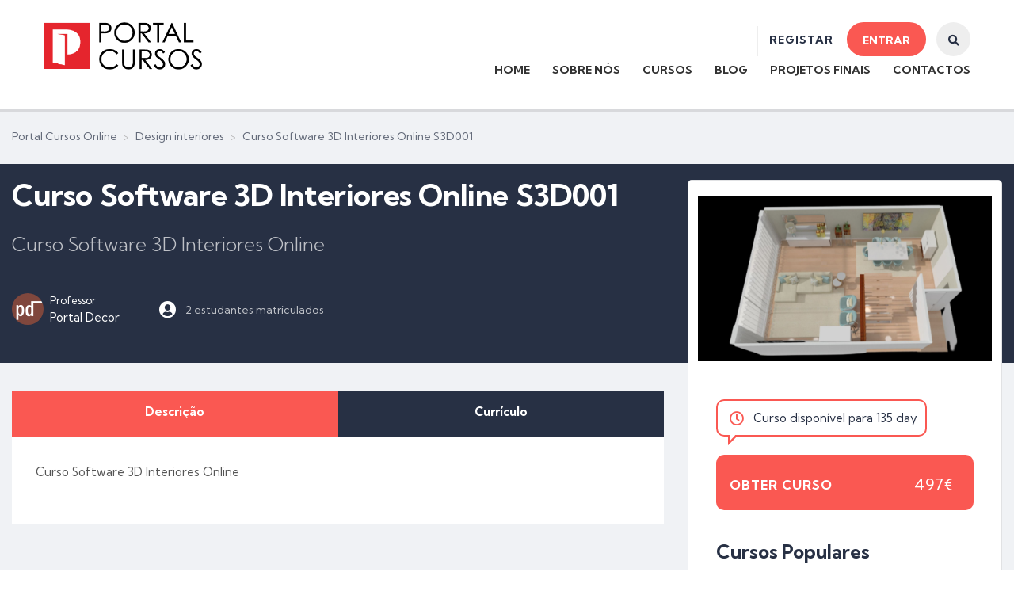

--- FILE ---
content_type: text/html; charset=UTF-8
request_url: https://portal-cursos.com/courses/curso-software-3d-interiores/
body_size: 19904
content:
<!DOCTYPE html>
<html lang="pt-PT" class="no-js">
<head>
		<meta charset="UTF-8">
	<meta name="viewport" content="width=device-width, initial-scale=1, maximum-scale=1">
	<link rel="profile" href="https://gmpg.org/xfn/11">
	<link rel="pingback" href="https://portal-cursos.com/xmlrpc.php">
	<title>Curso Software 3D Interiores Online S3D001 &#8211; Portal Cursos Online</title>
<meta name='robots' content='max-image-preview:large' />
<link rel='dns-prefetch' href='//fonts.googleapis.com' />
<link rel="alternate" type="application/rss+xml" title="Portal Cursos Online &raquo; Feed" href="https://portal-cursos.com/feed/" />
<link rel="alternate" type="application/rss+xml" title="Portal Cursos Online &raquo; Feed de comentários" href="https://portal-cursos.com/comments/feed/" />
<style id='wp-img-auto-sizes-contain-inline-css' type='text/css'>
img:is([sizes=auto i],[sizes^="auto," i]){contain-intrinsic-size:3000px 1500px}
/*# sourceURL=wp-img-auto-sizes-contain-inline-css */
</style>
<link rel='stylesheet' id='ctrumbowyg-css' href='https://portal-cursos.com/wp-content/plugins/masterstudy-lms-learning-management-system/_core/libraries/nuxy/metaboxes/assets/vendors/trumbowyg/ctrumbowyg.css?ver=6.9' type='text/css' media='all' />
<link rel='stylesheet' id='color-trumbowyg-css' href='https://portal-cursos.com/wp-content/plugins/masterstudy-lms-learning-management-system/_core/libraries/nuxy/metaboxes/assets/vendors/trumbowyg/color-trumbowyg.css?ver=6.9' type='text/css' media='all' />
<link rel='stylesheet' id='masterstudy-bootstrap-css' href='https://portal-cursos.com/wp-content/plugins/masterstudy-lms-learning-management-system/_core/assets/vendors/bootstrap.min.css?ver=2.9.22' type='text/css' media='all' />
<link rel='stylesheet' id='masterstudy-bootstrap-custom-css' href='https://portal-cursos.com/wp-content/plugins/masterstudy-lms-learning-management-system/_core/assets/vendors/ms-bootstrap-custom.css?ver=2.9.22' type='text/css' media='all' />
<link rel='stylesheet' id='elementor-accordion-css' href='https://portal-cursos.com/wp-content/plugins/masterstudy-elementor-widgets/assets/css/accordion.css?ver=1769002694' type='text/css' media='all' />
<link rel='stylesheet' id='elementor-counter-css' href='https://portal-cursos.com/wp-content/plugins/masterstudy-elementor-widgets/assets/css/counter.css?ver=1769002694' type='text/css' media='all' />
<link rel='stylesheet' id='elementor-navigation-menu-css' href='https://portal-cursos.com/wp-content/plugins/masterstudy-elementor-widgets/assets/css/navigation-menu.css?ver=1769002694' type='text/css' media='all' />
<style id='wp-emoji-styles-inline-css' type='text/css'>

	img.wp-smiley, img.emoji {
		display: inline !important;
		border: none !important;
		box-shadow: none !important;
		height: 1em !important;
		width: 1em !important;
		margin: 0 0.07em !important;
		vertical-align: -0.1em !important;
		background: none !important;
		padding: 0 !important;
	}
/*# sourceURL=wp-emoji-styles-inline-css */
</style>
<link rel='stylesheet' id='wp-block-library-css' href='https://portal-cursos.com/wp-includes/css/dist/block-library/style.min.css?ver=6.9' type='text/css' media='all' />
<style id='global-styles-inline-css' type='text/css'>
:root{--wp--preset--aspect-ratio--square: 1;--wp--preset--aspect-ratio--4-3: 4/3;--wp--preset--aspect-ratio--3-4: 3/4;--wp--preset--aspect-ratio--3-2: 3/2;--wp--preset--aspect-ratio--2-3: 2/3;--wp--preset--aspect-ratio--16-9: 16/9;--wp--preset--aspect-ratio--9-16: 9/16;--wp--preset--color--black: #000000;--wp--preset--color--cyan-bluish-gray: #abb8c3;--wp--preset--color--white: #ffffff;--wp--preset--color--pale-pink: #f78da7;--wp--preset--color--vivid-red: #cf2e2e;--wp--preset--color--luminous-vivid-orange: #ff6900;--wp--preset--color--luminous-vivid-amber: #fcb900;--wp--preset--color--light-green-cyan: #7bdcb5;--wp--preset--color--vivid-green-cyan: #00d084;--wp--preset--color--pale-cyan-blue: #8ed1fc;--wp--preset--color--vivid-cyan-blue: #0693e3;--wp--preset--color--vivid-purple: #9b51e0;--wp--preset--gradient--vivid-cyan-blue-to-vivid-purple: linear-gradient(135deg,rgb(6,147,227) 0%,rgb(155,81,224) 100%);--wp--preset--gradient--light-green-cyan-to-vivid-green-cyan: linear-gradient(135deg,rgb(122,220,180) 0%,rgb(0,208,130) 100%);--wp--preset--gradient--luminous-vivid-amber-to-luminous-vivid-orange: linear-gradient(135deg,rgb(252,185,0) 0%,rgb(255,105,0) 100%);--wp--preset--gradient--luminous-vivid-orange-to-vivid-red: linear-gradient(135deg,rgb(255,105,0) 0%,rgb(207,46,46) 100%);--wp--preset--gradient--very-light-gray-to-cyan-bluish-gray: linear-gradient(135deg,rgb(238,238,238) 0%,rgb(169,184,195) 100%);--wp--preset--gradient--cool-to-warm-spectrum: linear-gradient(135deg,rgb(74,234,220) 0%,rgb(151,120,209) 20%,rgb(207,42,186) 40%,rgb(238,44,130) 60%,rgb(251,105,98) 80%,rgb(254,248,76) 100%);--wp--preset--gradient--blush-light-purple: linear-gradient(135deg,rgb(255,206,236) 0%,rgb(152,150,240) 100%);--wp--preset--gradient--blush-bordeaux: linear-gradient(135deg,rgb(254,205,165) 0%,rgb(254,45,45) 50%,rgb(107,0,62) 100%);--wp--preset--gradient--luminous-dusk: linear-gradient(135deg,rgb(255,203,112) 0%,rgb(199,81,192) 50%,rgb(65,88,208) 100%);--wp--preset--gradient--pale-ocean: linear-gradient(135deg,rgb(255,245,203) 0%,rgb(182,227,212) 50%,rgb(51,167,181) 100%);--wp--preset--gradient--electric-grass: linear-gradient(135deg,rgb(202,248,128) 0%,rgb(113,206,126) 100%);--wp--preset--gradient--midnight: linear-gradient(135deg,rgb(2,3,129) 0%,rgb(40,116,252) 100%);--wp--preset--font-size--small: 13px;--wp--preset--font-size--medium: 20px;--wp--preset--font-size--large: 36px;--wp--preset--font-size--x-large: 42px;--wp--preset--spacing--20: 0.44rem;--wp--preset--spacing--30: 0.67rem;--wp--preset--spacing--40: 1rem;--wp--preset--spacing--50: 1.5rem;--wp--preset--spacing--60: 2.25rem;--wp--preset--spacing--70: 3.38rem;--wp--preset--spacing--80: 5.06rem;--wp--preset--shadow--natural: 6px 6px 9px rgba(0, 0, 0, 0.2);--wp--preset--shadow--deep: 12px 12px 50px rgba(0, 0, 0, 0.4);--wp--preset--shadow--sharp: 6px 6px 0px rgba(0, 0, 0, 0.2);--wp--preset--shadow--outlined: 6px 6px 0px -3px rgb(255, 255, 255), 6px 6px rgb(0, 0, 0);--wp--preset--shadow--crisp: 6px 6px 0px rgb(0, 0, 0);}:where(.is-layout-flex){gap: 0.5em;}:where(.is-layout-grid){gap: 0.5em;}body .is-layout-flex{display: flex;}.is-layout-flex{flex-wrap: wrap;align-items: center;}.is-layout-flex > :is(*, div){margin: 0;}body .is-layout-grid{display: grid;}.is-layout-grid > :is(*, div){margin: 0;}:where(.wp-block-columns.is-layout-flex){gap: 2em;}:where(.wp-block-columns.is-layout-grid){gap: 2em;}:where(.wp-block-post-template.is-layout-flex){gap: 1.25em;}:where(.wp-block-post-template.is-layout-grid){gap: 1.25em;}.has-black-color{color: var(--wp--preset--color--black) !important;}.has-cyan-bluish-gray-color{color: var(--wp--preset--color--cyan-bluish-gray) !important;}.has-white-color{color: var(--wp--preset--color--white) !important;}.has-pale-pink-color{color: var(--wp--preset--color--pale-pink) !important;}.has-vivid-red-color{color: var(--wp--preset--color--vivid-red) !important;}.has-luminous-vivid-orange-color{color: var(--wp--preset--color--luminous-vivid-orange) !important;}.has-luminous-vivid-amber-color{color: var(--wp--preset--color--luminous-vivid-amber) !important;}.has-light-green-cyan-color{color: var(--wp--preset--color--light-green-cyan) !important;}.has-vivid-green-cyan-color{color: var(--wp--preset--color--vivid-green-cyan) !important;}.has-pale-cyan-blue-color{color: var(--wp--preset--color--pale-cyan-blue) !important;}.has-vivid-cyan-blue-color{color: var(--wp--preset--color--vivid-cyan-blue) !important;}.has-vivid-purple-color{color: var(--wp--preset--color--vivid-purple) !important;}.has-black-background-color{background-color: var(--wp--preset--color--black) !important;}.has-cyan-bluish-gray-background-color{background-color: var(--wp--preset--color--cyan-bluish-gray) !important;}.has-white-background-color{background-color: var(--wp--preset--color--white) !important;}.has-pale-pink-background-color{background-color: var(--wp--preset--color--pale-pink) !important;}.has-vivid-red-background-color{background-color: var(--wp--preset--color--vivid-red) !important;}.has-luminous-vivid-orange-background-color{background-color: var(--wp--preset--color--luminous-vivid-orange) !important;}.has-luminous-vivid-amber-background-color{background-color: var(--wp--preset--color--luminous-vivid-amber) !important;}.has-light-green-cyan-background-color{background-color: var(--wp--preset--color--light-green-cyan) !important;}.has-vivid-green-cyan-background-color{background-color: var(--wp--preset--color--vivid-green-cyan) !important;}.has-pale-cyan-blue-background-color{background-color: var(--wp--preset--color--pale-cyan-blue) !important;}.has-vivid-cyan-blue-background-color{background-color: var(--wp--preset--color--vivid-cyan-blue) !important;}.has-vivid-purple-background-color{background-color: var(--wp--preset--color--vivid-purple) !important;}.has-black-border-color{border-color: var(--wp--preset--color--black) !important;}.has-cyan-bluish-gray-border-color{border-color: var(--wp--preset--color--cyan-bluish-gray) !important;}.has-white-border-color{border-color: var(--wp--preset--color--white) !important;}.has-pale-pink-border-color{border-color: var(--wp--preset--color--pale-pink) !important;}.has-vivid-red-border-color{border-color: var(--wp--preset--color--vivid-red) !important;}.has-luminous-vivid-orange-border-color{border-color: var(--wp--preset--color--luminous-vivid-orange) !important;}.has-luminous-vivid-amber-border-color{border-color: var(--wp--preset--color--luminous-vivid-amber) !important;}.has-light-green-cyan-border-color{border-color: var(--wp--preset--color--light-green-cyan) !important;}.has-vivid-green-cyan-border-color{border-color: var(--wp--preset--color--vivid-green-cyan) !important;}.has-pale-cyan-blue-border-color{border-color: var(--wp--preset--color--pale-cyan-blue) !important;}.has-vivid-cyan-blue-border-color{border-color: var(--wp--preset--color--vivid-cyan-blue) !important;}.has-vivid-purple-border-color{border-color: var(--wp--preset--color--vivid-purple) !important;}.has-vivid-cyan-blue-to-vivid-purple-gradient-background{background: var(--wp--preset--gradient--vivid-cyan-blue-to-vivid-purple) !important;}.has-light-green-cyan-to-vivid-green-cyan-gradient-background{background: var(--wp--preset--gradient--light-green-cyan-to-vivid-green-cyan) !important;}.has-luminous-vivid-amber-to-luminous-vivid-orange-gradient-background{background: var(--wp--preset--gradient--luminous-vivid-amber-to-luminous-vivid-orange) !important;}.has-luminous-vivid-orange-to-vivid-red-gradient-background{background: var(--wp--preset--gradient--luminous-vivid-orange-to-vivid-red) !important;}.has-very-light-gray-to-cyan-bluish-gray-gradient-background{background: var(--wp--preset--gradient--very-light-gray-to-cyan-bluish-gray) !important;}.has-cool-to-warm-spectrum-gradient-background{background: var(--wp--preset--gradient--cool-to-warm-spectrum) !important;}.has-blush-light-purple-gradient-background{background: var(--wp--preset--gradient--blush-light-purple) !important;}.has-blush-bordeaux-gradient-background{background: var(--wp--preset--gradient--blush-bordeaux) !important;}.has-luminous-dusk-gradient-background{background: var(--wp--preset--gradient--luminous-dusk) !important;}.has-pale-ocean-gradient-background{background: var(--wp--preset--gradient--pale-ocean) !important;}.has-electric-grass-gradient-background{background: var(--wp--preset--gradient--electric-grass) !important;}.has-midnight-gradient-background{background: var(--wp--preset--gradient--midnight) !important;}.has-small-font-size{font-size: var(--wp--preset--font-size--small) !important;}.has-medium-font-size{font-size: var(--wp--preset--font-size--medium) !important;}.has-large-font-size{font-size: var(--wp--preset--font-size--large) !important;}.has-x-large-font-size{font-size: var(--wp--preset--font-size--x-large) !important;}
/*# sourceURL=global-styles-inline-css */
</style>

<style id='classic-theme-styles-inline-css' type='text/css'>
/*! This file is auto-generated */
.wp-block-button__link{color:#fff;background-color:#32373c;border-radius:9999px;box-shadow:none;text-decoration:none;padding:calc(.667em + 2px) calc(1.333em + 2px);font-size:1.125em}.wp-block-file__button{background:#32373c;color:#fff;text-decoration:none}
/*# sourceURL=/wp-includes/css/classic-themes.min.css */
</style>
<link rel='stylesheet' id='contact-form-7-css' href='https://portal-cursos.com/wp-content/plugins/contact-form-7/includes/css/styles.css?ver=5.7.3' type='text/css' media='all' />
<link rel='stylesheet' id='linear-css' href='https://portal-cursos.com/wp-content/plugins/masterstudy-lms-learning-management-system/_core/assets/linearicons/linear.css?ver=2.9.22' type='text/css' media='all' />
<link rel='stylesheet' id='linear-icons-css' href='https://portal-cursos.com/wp-content/plugins/masterstudy-lms-learning-management-system/_core/libraries/nuxy/metaboxes/assets/css/linear-icons.css?ver=2.9.22' type='text/css' media='all' />
<link rel='stylesheet' id='font-awesome-min-css' href='https://portal-cursos.com/wp-content/plugins/masterstudy-lms-learning-management-system/_core/assets/vendors/font-awesome.min.css?ver=2.9.22' type='text/css' media='all' />
<link rel='stylesheet' id='ms-font-icomoon-css' href='https://portal-cursos.com/wp-content/plugins/masterstudy-lms-learning-management-system/_core/assets/vendors/icomoon.fonts.css?ver=2.9.22' type='text/css' media='all' />
<link rel='stylesheet' id='stm_lms_icons-css' href='https://portal-cursos.com/wp-content/plugins/masterstudy-lms-learning-management-system/_core/assets/icons/style.css?ver=2.9.22' type='text/css' media='all' />
<link rel='stylesheet' id='video.js-css' href='https://portal-cursos.com/wp-content/plugins/masterstudy-lms-learning-management-system/_core/assets/vendors/video-js.min.css?ver=2.9.22' type='text/css' media='all' />
<link rel='stylesheet' id='masterstudy-lms-learning-management-system-css' href='https://portal-cursos.com/wp-content/uploads/stm_lms_styles/stm_lms.css?ver=49237' type='text/css' media='all' />
<link rel='stylesheet' id='stm-lms-pmpro-css' href='https://portal-cursos.com/wp-content/uploads/stm_lms_styles/parts/pmpro.css?ver=49237' type='text/css' media='all' />
<link rel='stylesheet' id='pmpro_frontend-css' href='https://portal-cursos.com/wp-content/plugins/paid-memberships-pro/css/frontend.css?ver=2.9.11' type='text/css' media='screen' />
<link rel='stylesheet' id='pmpro_print-css' href='https://portal-cursos.com/wp-content/plugins/paid-memberships-pro/css/print.css?ver=2.9.11' type='text/css' media='print' />
<link rel='stylesheet' id='stm_lazyload_init-css' href='https://portal-cursos.com/wp-content/plugins/stm-post-type/theme/assets/lazyload.css?ver=false' type='text/css' media='all' />
<style id='woocommerce-inline-inline-css' type='text/css'>
.woocommerce form .form-row .required { visibility: visible; }
/*# sourceURL=woocommerce-inline-inline-css */
</style>
<link rel='stylesheet' id='font-icomoon-css' href='https://portal-cursos.com/wp-content/themes/masterstudy/assets/css/icomoon.fonts.css?ver=4.6.6' type='text/css' media='all' />
<link rel='stylesheet' id='font-icomoon-rtl-css' href='https://portal-cursos.com/wp-content/themes/masterstudy/assets/css/rtl_demo/style.css?ver=4.6.6' type='text/css' media='all' />
<link rel='stylesheet' id='select2-css' href='https://portal-cursos.com/wp-content/plugins/woocommerce/assets/css/select2.css?ver=7.3.0' type='text/css' media='all' />
<link rel='stylesheet' id='fancybox-css' href='https://portal-cursos.com/wp-content/themes/masterstudy/assets/vendors/jquery.fancybox.min.css?ver=4.6.6' type='text/css' media='all' />
<link rel='stylesheet' id='animate-css' href='https://portal-cursos.com/wp-content/themes/masterstudy/assets/css/animate.css?ver=4.6.6' type='text/css' media='all' />
<link rel='stylesheet' id='stm_theme_styles-css' href='https://portal-cursos.com/wp-content/themes/masterstudy/assets/css/styles.css?ver=4.6.6' type='text/css' media='all' />
<link rel='stylesheet' id='stm-stm_layout_styles-cooking-css' href='https://portal-cursos.com/wp-content/themes/masterstudy/assets/css/vc_modules/stm_layout_styles/cooking.css?ver=4.6.6' type='text/css' media='all' />
<link rel='stylesheet' id='stm_theme_styles_animation-css' href='https://portal-cursos.com/wp-content/themes/masterstudy/assets/css/animation.css?ver=4.6.6' type='text/css' media='all' />
<link rel='stylesheet' id='stm-headers-header_6-css' href='https://portal-cursos.com/wp-content/themes/masterstudy/assets/css/vc_modules/headers/header_6.css?ver=4.6.6' type='text/css' media='all' />
<link rel='stylesheet' id='stm-headers_transparent-header_6_transparent-css' href='https://portal-cursos.com/wp-content/themes/masterstudy/assets/css/vc_modules/headers_transparent/header_6_transparent.css?ver=4.6.6' type='text/css' media='all' />
<link rel='stylesheet' id='stm-stm_woo_styles-woocommerce-css' href='https://portal-cursos.com/wp-content/themes/masterstudy/assets/css/vc_modules/stm_woo_styles/woocommerce.css?ver=4.6.6' type='text/css' media='all' />
<link rel='stylesheet' id='stm_theme_style-css' href='https://portal-cursos.com/wp-content/themes/masterstudy/style.css?ver=4.6.6' type='text/css' media='all' />
<link rel='stylesheet' id='stm_theme_custom_styles-css' href='https://portal-cursos.com/wp-content/uploads/stm_lms_styles/custom_styles.css?ver=4.6.6' type='text/css' media='all' />
<style id='stm_theme_custom_styles-inline-css' type='text/css'>
.stm_lms_udemy_includes{
    display: none !important;
}

.stm_lms_money_back{
    display: none !important;
}

.stm_lms_udemy_includes{ display: none !important; } .stm_lms_money_back{ display: none !important; } 
/*# sourceURL=stm_theme_custom_styles-inline-css */
</style>
<link rel='stylesheet' id='language_center-css' href='https://portal-cursos.com/wp-content/themes/masterstudy/assets/layout_icons/language_center/style.css?ver=4.6.6' type='text/css' media='all' />
<link rel='stylesheet' id='redux-google-fonts-stm_option-css' href='https://fonts.googleapis.com/css?family=Kumbh+Sans%3A300%2C400%2C700%7CMontserrat%3A100%2C200%2C300%2C400%2C500%2C600%2C700%2C800%2C900%2C100italic%2C200italic%2C300italic%2C400italic%2C500italic%2C600italic%2C700italic%2C800italic%2C900italic&#038;subset=latin&#038;ver=1675783471' type='text/css' media='all' />
<!--n2css--><script type="text/javascript" src="https://portal-cursos.com/wp-includes/js/jquery/jquery.min.js?ver=3.7.1" id="jquery-core-js"></script>
<script type="text/javascript" src="https://portal-cursos.com/wp-includes/js/jquery/jquery-migrate.min.js?ver=3.4.1" id="jquery-migrate-js"></script>
<script type="text/javascript" src="https://portal-cursos.com/wp-content/plugins/masterstudy-lms-learning-management-system/_core/libraries/nuxy/metaboxes/assets/js/vue.min.js?ver=2.9.22" id="vue.js-js"></script>
<script type="text/javascript" src="https://portal-cursos.com/wp-content/plugins/masterstudy-lms-learning-management-system/_core/libraries/nuxy/metaboxes/assets/js/vue-resource.min.js?ver=2.9.22" id="vue-resource.js-js"></script>
<script type="text/javascript" src="https://portal-cursos.com/wp-content/plugins/masterstudy-lms-learning-management-system/_core/libraries/nuxy/metaboxes/assets/js/vue2-datepicker.min.js?ver=2.9.22" id="vue2-datepicker-js"></script>
<script type="text/javascript" id="stm-lms-lms-js-extra">
/* <![CDATA[ */
var stm_lms_vars = {"symbol":"\u20ac","position":"right","currency_thousands":",","wp_rest_nonce":"54f546506d"};
//# sourceURL=stm-lms-lms-js-extra
/* ]]> */
</script>
<script type="text/javascript" src="https://portal-cursos.com/wp-content/plugins/masterstudy-lms-learning-management-system/_core/assets/js/lms.js?ver=49237" id="stm-lms-lms-js"></script>
<script type="text/javascript" src="https://portal-cursos.com/wp-content/plugins/stm-post-type/theme/assets/lazysizes.min.js?ver=false" id="lazysizes.js-js"></script>
<script type="text/javascript" src="https://portal-cursos.com/wp-content/plugins/stm-post-type/theme/assets/stm_lms_lazyload.js?ver=false" id="stm_lms_lazysizes-js"></script>
<link rel="https://api.w.org/" href="https://portal-cursos.com/wp-json/" /><link rel="EditURI" type="application/rsd+xml" title="RSD" href="https://portal-cursos.com/xmlrpc.php?rsd" />
<meta name="generator" content="WordPress 6.9" />
<meta name="generator" content="WooCommerce 7.3.0" />
<link rel="canonical" href="https://portal-cursos.com/courses/curso-software-3d-interiores/" />
		<script>
			var stm_lms_pro_nonces = {"stm_lms_pro_install_base":"d92cab6cad","stm_lms_pro_search_courses":"4335a13898","stm_lms_pro_udemy_import_courses":"2aef807881","stm_lms_pro_udemy_publish_course":"6e519534f3","stm_lms_pro_udemy_import_curriculum":"033fc5c4be","stm_lms_pro_save_addons":"903a204016","stm_lms_create_announcement":"aa121707e3","stm_lms_pro_upload_image":"87aa2695b4","stm_lms_pro_get_image_data":"7622fda578","stm_lms_pro_save_quiz":"da33b08526","stm_lms_pro_save_lesson":"1d8ae76a1b","stm_lms_pro_save_front_course":"993c038969","stm_lms_get_course_info":"3b5b0c01fe","stm_lms_get_course_students":"5e8a7a5edc","stm_lms_change_post_status":"148a2f9943","stm_lms_media_library_get_files":"5ee36a3426","stm_lms_media_library_get_file_by_id":"e64e67f86e","stm_lms_media_library_delete_file":"cdad8ee184","stm_lms_media_library_search_file":"e02fda5416"};
		</script>
			<script type="text/javascript">
		var stm_lms_ajaxurl = 'https://portal-cursos.com/wp-admin/admin-ajax.php';
		var stm_lms_resturl = 'https://portal-cursos.com/wp-json/stm-lms/v1';
	</script>

	<style>
		.vue_is_disabled {
			display: none;
		}
	</style>
		<script>
		var stm_lms_nonces = {"stm_install_starter_theme":"c3e1a0988b","load_modal":"51ca856ed2","load_content":"1247c927b9","start_quiz":"922f5f0ae6","user_answers":"ef670706bf","get_order_info":"bd5afcffa7","user_orders":"6313ff8170","stm_lms_get_instructor_courses":"9d8c833a67","stm_lms_add_comment":"5cc2ffc60c","stm_lms_get_comments":"795ca919be","stm_lms_login":"8805a412e0","stm_lms_register":"f68da30d0a","stm_lms_become_instructor":"db0a2fa0ce","stm_lms_enterprise":"87e5a77570","stm_lms_get_user_courses":"6b7d001ec5","stm_lms_get_user_quizzes":"383e536fd2","stm_lms_wishlist":"c011f9e91b","stm_lms_save_user_info":"b9cd1c06a5","stm_lms_lost_password":"e5498348a5","stm_lms_change_avatar":"51a1dfcd77","stm_lms_delete_avatar":"ffd36885f7","stm_lms_complete_lesson":"e1598c0f31","stm_lms_use_membership":"44c3ec91ca","stm_lms_change_featured":"8f941a4eff","stm_lms_delete_course_subscription":"014fe8d55c","stm_lms_get_reviews":"82d7b78020","stm_lms_add_review":"30de2ecdde","stm_lms_add_to_cart":"0436fb658d","stm_lms_delete_from_cart":"6c6be0adf7","stm_lms_purchase":"3a96efaecd","stm_lms_send_message":"c6914980ae","stm_lms_get_user_conversations":"720998f1bd","stm_lms_get_user_messages":"10d9cf87a5","stm_curriculum":"9107f9da5b","stm_manage_posts":"ec15fc4095","stm_curriculum_create_item":"db2d7425b0","stm_curriculum_get_item":"740d86ed66","stm_save_questions":"82c4dda160","stm_lms_terms":"d03670869c","stm_lms_questions":"2ce4835b29","stm_lms_create_term":"f8a0ea9da1","stm_save_title":"f89521ebe7","wpcfto_save_settings":"f18e8b3f98","stm_lms_tables_update":"654b076022","stm_lms_get_enterprise_groups":"b4c88e0a93","stm_lms_get_enterprise_group":"76572cfac2","stm_lms_add_enterprise_group":"b9da6fe13a","stm_lms_delete_enterprise_group":"8d86673b52","stm_lms_add_to_cart_enterprise":"bd41bf2fb0","stm_lms_get_user_ent_courses":"e357522e94","stm_lms_delete_user_ent_courses":"87257309b7","stm_lms_add_user_ent_courses":"72041453ec","stm_lms_change_ent_group_admin":"1b34f84107","stm_lms_delete_user_from_group":"5f2ca14f06","stm_lms_import_groups":"65abf5c17f","stm_lms_upload_file_assignment":"78e5595a7b","stm_lms_delete_assignment_file":"2e90afb38d","stm_lms_save_draft_content":"d96d1124ea","stm_lms_accept_draft_assignment":"812c46b62a","stm_lms_get_assignment_data":"ecc03d94d2","stm_lms_get_instructor_assingments":"701f97beec","stm_lms_get_user_assingments":"44d0a2864d","stm_lms_edit_user_answer":"c816b11b37","stm_lms_get_user_points_history":"039bdc8cc9","stm_lms_buy_for_points":"e0a936cb69","stm_lms_get_point_users":"366d22649e","stm_lms_get_user_points_history_admin":"a622f478b8","stm_lms_change_points":"b76e627288","stm_lms_delete_points":"90adee3412","stm_lms_get_user_bundles":"0dc6a50e04","stm_lms_change_bundle_status":"08b55cd039","stm_lms_delete_bundle":"81257ad3b9","stm_lms_get_co_courses":"ed721f217c","stm_lms_check_certificate_code":"b025a66567","stm_lms_get_google_classroom_courses":"27497b4b17","stm_lms_get_google_classroom_course":"c6d5ee3eb3","stm_lms_get_google_classroom_publish_course":"9d6fbc69e0","stm_lms_get_g_c_get_archive_page":"70bc49ccc2","install_zoom_addon":"32672e6bff","stm_lms_get_course_cookie_redirect":"0ed19c60ac","stm_get_certificates":"3f74b61fda","stm_get_certificate_fields":"94facaa1c5","stm_save_certificate":"b84f173746","stm_get_certificate_categories":"856a5ddeb4","stm_get_certificate":"80fea83773","stm_delete_certificate":"a3d5485d15","stm_lms_get_users_submissions":"46785b3954","stm_lms_update_user_status":"2c1cf9dd88","stm_lms_hide_become_instructor_notice":"3a8438cc3b","stm_lms_ban_user":"2279ead035","stm_lms_save_forms":"9b2fbd2449","stm_lms_get_forms":"59a816b010","stm_lms_upload_form_file":"731968670a","stm_lms_dashboard_get_course_students":"9d4820a64a","stm_lms_dashboard_delete_user_from_course":"0edc7ce602","stm_lms_dashboard_add_user_to_course":"a4a3522517","stm_lms_add_to_cart_guest":"53c2d7fb35","stm_lms_fast_login":"69719bee2d","stm_lms_fast_register":"4fdba5d0e9","stm_lms_change_lms_author":"593a8a529a","stm_lms_add_student_manually":"0795ea8feb","stm_lms_change_course_status":"0457b05273","stm_lms_total_progress":"33c321ca4e","stm_lms_add_h5p_result":"b4a4f31d69","stm_lms_toggle_buying":"34894879d2","stm_lms_logout":"bd34fc6960","stm_lms_restore_password":"39d623fe6d","stm_lms_hide_announcement":"7175cd2d83","stm_lms_get_curriculum_v2":"84b7131514","stm_lms_dashboard_get_student_progress":"8014e3a280","stm_lms_dashboard_set_student_item_progress":"a7c34efe39","stm_lms_dashboard_reset_student_progress":"14d12c7080","stm_lms_dashboard_get_courses_list":"53303e9239","stm_lms_dashboard_get_student_assignments":"1637581efb","stm_lms_dashboard_get_student_quizzes":"5fe1675ae6","stm_lms_dashboard_get_student_quiz":"af30371e59","stm_lms_wizard_save_settings":"ad0809e4a9","stm_lms_wizard_save_business_type":"a16f658997","stm_lms_get_enrolled_assingments":"158b0e3802","stm-lms-starter-theme-install":"0dd31060d4"};
	</script>
		<script type="text/javascript">
		var stm_wpcfto_ajaxurl = 'https://portal-cursos.com/wp-admin/admin-ajax.php';
	</script>

	<style>
		.vue_is_disabled {
			display: none;
		}
	</style>
		<script>
		var stm_wpcfto_nonces = {"wpcfto_save_settings":"f18e8b3f98","get_image_url":"dea806c0cb","wpcfto_upload_file":"a7ef6f04a3","wpcfto_search_posts":"1a6b35c0ab"};
	</script>
		<script>
		var ajaxurl = 'https://portal-cursos.com/wp-admin/admin-ajax.php';
		var stm_install_plugin = '693eafd0f2';
		var stm_buddypress_groups = 'e9dfaa7567';
		var stm_ajax_add_review = '870c0717a9';
	</script>
	<link rel="shortcut icon" type="image/x-icon" href="https://portal-cursos.com/wp-content/uploads/2023/01/cropped-Logo-Portal-Cursos-web.png" />
	<noscript><style>.woocommerce-product-gallery{ opacity: 1 !important; }</style></noscript>
			<style>
			#wp-admin-bar-stm_lms_settings			img {
				max-width: 25px;
				vertical-align: top;
				position: relative;
				top: 3px;
			}
		</style>
		<link rel="icon" href="https://portal-cursos.com/wp-content/uploads/2023/01/cropped-Logo-Portal-Cursos-web-32x32.png" sizes="32x32" />
<link rel="icon" href="https://portal-cursos.com/wp-content/uploads/2023/01/cropped-Logo-Portal-Cursos-web-192x192.png" sizes="192x192" />
<link rel="apple-touch-icon" href="https://portal-cursos.com/wp-content/uploads/2023/01/cropped-Logo-Portal-Cursos-web-180x180.png" />
<meta name="msapplication-TileImage" content="https://portal-cursos.com/wp-content/uploads/2023/01/cropped-Logo-Portal-Cursos-web-270x270.png" />
<style type="text/css" title="dynamic-css" class="options-output">.logo-unit .logo{font-family:"Kumbh Sans";color:#fff;font-size:23px;}#header .header_default .stm_header_links a:hover, #header .header_default .header_main_menu_wrapper a:hover, #header .header_default .header_top_bar a:hover,
                    .header_5 .header_main_menu_wrapper .header-menu > li.current-menu-item > a, .header_5 .header_main_menu_wrapper .header-menu > li:hover > a{color:#fa5852;}.header_top_bar, .header_top_bar a, .header_2_top_bar .header_2_top_bar__inner ul.header-menu li a{font-family:Montserrat;font-weight:400;font-style:normal;color:#ffffff;font-size:12px;}
body.skin_custom_color .stm_archive_product_inner_grid_content .stm-courses li.product.course-col-list .product-image .onsale,
body.skin_custom_color .related.products .stm-courses li.product.course-col-list .product-image .onsale,
body.skin_custom_color .stm_archive_product_inner_grid_content .stm-courses li.product .product__inner .woocommerce-LoopProduct-link .onsale,
body.skin_custom_color .related.products .stm-courses li.product .product__inner .woocommerce-LoopProduct-link .onsale,
body.skin_custom_color .post_list_main_section_wrapper .post_list_meta_unit .sticky_post,
body.skin_custom_color .overflowed_content .wpb_column .icon_box,
body.skin_custom_color .stm_countdown_bg,
body.skin_custom_color #searchform-mobile .search-wrapper .search-submit,
body.skin_custom_color .header-menu-mobile .header-menu > li .arrow.active,
body.skin_custom_color .header-menu-mobile .header-menu > li.opened > a,
body.skin_custom_color mark,
body.skin_custom_color .woocommerce .cart-totals_wrap .shipping-calculator-button:hover,
body.skin_custom_color .detailed_rating .detail_rating_unit tr td.bar .full_bar .bar_filler,
body.skin_custom_color .product_status.new,
body.skin_custom_color .stm_woo_helpbar .woocommerce-product-search input[type="submit"],
body.skin_custom_color .stm_archive_product_inner_unit .stm_archive_product_inner_unit_centered .stm_featured_product_price .price.price_free,
body.skin_custom_color .sidebar-area .widget:after,
body.skin_custom_color .sidebar-area .socials_widget_wrapper .widget_socials li .back a,
body.skin_custom_color .socials_widget_wrapper .widget_socials li .back a,
body.skin_custom_color .widget_categories ul li a:hover:after,
body.skin_custom_color .event_date_info_table .event_btn .btn-default,
body.skin_custom_color .course_table tr td.stm_badge .badge_unit.quiz,
body.skin_custom_color .page-links span:hover,
body.skin_custom_color .page-links span:after,
body.skin_custom_color .page-links > span:after,
body.skin_custom_color .page-links > span,
body.skin_custom_color .stm_post_unit:after,
body.skin_custom_color .blog_layout_grid .post_list_content_unit:after,
body.skin_custom_color ul.page-numbers > li a.page-numbers:after,
body.skin_custom_color ul.page-numbers > li span.page-numbers:after,
body.skin_custom_color ul.page-numbers > li a.page-numbers:hover,
body.skin_custom_color ul.page-numbers > li span.page-numbers:hover,
body.skin_custom_color ul.page-numbers > li a.page-numbers.current:after,
body.skin_custom_color ul.page-numbers > li span.page-numbers.current:after,
body.skin_custom_color ul.page-numbers > li a.page-numbers.current,
body.skin_custom_color ul.page-numbers > li span.page-numbers.current,
body.skin_custom_color .triangled_colored_separator,
body.skin_custom_color .magic_line,
body.skin_custom_color .navbar-toggle .icon-bar,
body.skin_custom_color .navbar-toggle:hover .icon-bar,
body.skin_custom_color #searchform .search-submit,
body.skin_custom_color .header_main_menu_wrapper .header-menu > li > ul.sub-menu:before,
body.skin_custom_color .search-toggler:after,
body.skin_custom_color .modal .popup_title,
body.skin_custom_color .sticky_post,
body.skin_custom_color .btn-carousel-control:after,
.primary_bg_color,
.mbc,
.stm_lms_courses_carousel_wrapper .owl-dots .owl-dot.active,
.stm_lms_courses_carousel__term.active,
body.course_hub .header_default.header_2,
.triangled_colored_separator:before,
.triangled_colored_separator:after,
body.skin_custom_color.udemy .btn-default,
.single_instructor .stm_lms_courses .stm_lms_load_more_courses,
.single_instructor .stm_lms_courses .stm_lms_load_more_courses:hover,
.stm_lms_course_sticky_panel .stm_lms_course_sticky_panel__button .btn,
.stm_lms_course_sticky_panel .stm_lms_course_sticky_panel__button .btn:hover,
body.skin_custom_color.language_center .btn-default,
.header-login-button.sign-up a,
#header .header_6 .stm_lms_log_in,
body.cooking .stm_lms_courses_carousel__buttons .stm_lms_courses_carousel__button:hover,
body.cooking .stm_theme_wpb_video_wrapper .stm_video_preview:after,
body.cooking .btn.btn-default,
body.cooking .button,
body.cooking .form-submit .submit,
body.cooking .post-password-form input[type=submit],
body.cooking .btn.btn-default:hover,
body.cooking .button:hover,
body.cooking .form-submit .submit:hover,
body.cooking .post-password-form input[type=submit]:hover,
body.cooking div.multiseparator:after,
body.cooking .view_type_switcher a.view_grid.active_grid,
body.cooking .view_type_switcher a.view_list.active_list,
body.cooking .view_type_switcher a:hover,
body.cooking.woocommerce .sidebar-area .widget .widget_title:after,
body.cooking.woocommerce .sidebar-area .widget.widget_price_filter .price_slider_wrapper .price_slider .ui-slider-handle,
body.cooking.woocommerce .sidebar-area .widget.widget_price_filter .price_slider_wrapper .price_slider .ui-slider-range,
body.cooking .stm_lms_courses_list_view .stm_lms_courses__grid .stm_lms_courses__single--image>a:after,
body.cooking .testimonials_main_wrapper.simple_carousel_wrapper .btn-carousel-control:hover,
body.cooking .testimonials_main_wrapper.simple_carousel_wrapper .btn-carousel-control:focus,
body.cooking .short_separator,
body.cooking .widget_tag_cloud .tagcloud a:hover,
body.cooking .blog_layout_grid .sticky .post_list_meta_unit,
body.cooking .stm_lms_instructor_courses__single--featured .feature_it,

.stm_archive_product_inner_grid_content .stm-courses li.product .product__inner .button:hover,

body.tech .stm_lms_courses_carousel__buttons .stm_lms_courses_carousel__button:hover,
body.tech .stm_theme_wpb_video_wrapper .stm_video_preview:after,
body.tech .btn.btn-default,
body.tech .button,
body.tech .form-submit .submit,
body.tech .post-password-form input[type=submit],
body.tech .btn.btn-default:hover,
body.tech .button:hover,
body.tech .form-submit .submit:hover,
body.tech .post-password-form input[type=submit]:hover,
body.tech div.multiseparator:after,
body.tech .view_type_switcher a.view_grid.active_grid,
body.tech .view_type_switcher a.view_list.active_list,
body.tech .view_type_switcher a:hover,
body.tech.woocommerce .sidebar-area .widget .widget_title:after,
body.tech.woocommerce .sidebar-area .widget.widget_price_filter .price_slider_wrapper .price_slider .ui-slider-handle,
body.tech.woocommerce .sidebar-area .widget.widget_price_filter .price_slider_wrapper .price_slider .ui-slider-range,
body.tech .stm_lms_courses_list_view .stm_lms_courses__grid .stm_lms_courses__single--image>a:after,
body.tech .testimonials_main_wrapper.simple_carousel_wrapper .btn-carousel-control:hover,
body.tech .testimonials_main_wrapper.simple_carousel_wrapper .btn-carousel-control:focus,
body.tech .short_separator,
body.tech .stm_lms_wishlist_button .lnr:after,
body.tech .widget_tag_cloud .tagcloud a:hover,
body.tech .blog_layout_grid .sticky .post_list_meta_unit,
body.tech .stm_lms_instructor_courses__single--featured .feature_it,
body.tech .select2-container--default .select2-results__option--highlighted[aria-selected],
body.tech .select2-container--default .select2-results__option--highlighted[data-selected]
{background-color:#fa5852;}.icon_box.stm_icon_box_hover_none{border-left-color:#fa5852;}
body.skin_custom_color ul.page-numbers > li a.page-numbers:hover,
body.skin_custom_color ul.page-numbers > li a.page-numbers.current,
body.skin_custom_color ul.page-numbers > li span.page-numbers.current,
body.skin_custom_color .custom-border textarea:active,
body.skin_custom_color .custom-border input[type=text]:active,
body.skin_custom_color .custom-border input[type=email]:active,
body.skin_custom_color .custom-border input[type=number]:active,
body.skin_custom_color .custom-border input[type=password]:active,
body.skin_custom_color .custom-border input[type=tel]:active,
body.skin_custom_color .custom-border .form-control:active,
body.skin_custom_color .custom-border textarea:focus,
body.skin_custom_color .custom-border input[type=text]:focus,
body.skin_custom_color .custom-border input[type=email]:focus,
body.skin_custom_color .custom-border input[type=number]:focus,
body.skin_custom_color .custom-border input[type=password]:focus,
body.skin_custom_color .custom-border input[type=tel]:focus,
body.skin_custom_color .custom-border .form-control:focus,
body.skin_custom_color .icon-btn:hover .icon_in_btn,
body.skin_custom_color .icon-btn:hover,
body.skin_custom_color .average_rating_unit,
body.skin_custom_color blockquote,
body.skin_custom_color .tp-caption .icon-btn:hover .icon_in_btn,
body.skin_custom_color .tp-caption .icon-btn:hover,
body.skin_custom_color .stm_theme_wpb_video_wrapper .stm_video_preview:after,
body.skin_custom_color .btn-carousel-control,
body.skin_custom_color .post_list_main_section_wrapper .post_list_meta_unit .post_list_comment_num,
body.skin_custom_color .post_list_main_section_wrapper .post_list_meta_unit,
body.skin_custom_color .search-toggler:hover,
body.skin_custom_color .search-toggler,
.stm_lms_courses_carousel_wrapper .owl-dots .owl-dot.active,
.triangled_colored_separator .triangle:before,
body.cooking .stm_lms_courses_carousel__buttons .stm_lms_courses_carousel__button,
body.cooking .btn.btn-default,
body.cooking .button,
body.cooking .form-submit .submit,
body.cooking .post-password-form input[type=submit],
body.cooking.woocommerce .sidebar-area .widget.widget_product_categories ul li a:after,
body.cooking .select2-container--default .select2-selection--single .select2-selection__arrow b:after,
body.cooking.woocommerce .sidebar-area .widget .widget_title:after,
body.cooking .blog_layout_grid .plugin_style .post_list_inner_content_unit .post_list_meta_unit,
body.cooking .blog_layout_grid .plugin_style .post_list_inner_content_unit .post_list_meta_unit .post_list_comment_num,
body.cooking .widget_tag_cloud .tagcloud a:hover,

body.tech .stm_lms_courses_carousel__buttons .stm_lms_courses_carousel__button,
body.tech .btn.btn-default,
body.tech .button,
body.tech .form-submit .submit,
body.tech .post-password-form input[type=submit],
body.tech.woocommerce .sidebar-area .widget.widget_product_categories ul li a:after,
body.tech .select2-container--default .select2-selection--single .select2-selection__arrow b:after,
body.tech.woocommerce .sidebar-area .widget .widget_title:after,
body.tech .blog_layout_grid .plugin_style .post_list_inner_content_unit .post_list_meta_unit,
body.tech .blog_layout_grid .plugin_style .post_list_inner_content_unit .post_list_meta_unit .post_list_comment_num,
body.tech .widget_tag_cloud .tagcloud a:hover,
body.tech .stm_lms_points_history__head .left a,
body.tech .simple_carousel_wrapper_style_6 .navs #carousel-custom-dots li.active:before
{border-color:#fa5852;}
body.skin_custom_color .icon_box .icon i,
body.skin_custom_color .icon-btn:hover .icon_in_btn,
body.skin_custom_color .icon-btn:hover .link-title,
body.skin_custom_color .stats_counter .h1,
body.skin_custom_color .event_date_info .event_date_info_unit .event_labels,
body.skin_custom_color .event-col .event_archive_item .event_location i,
body.skin_custom_color .event-col .event_archive_item .event_start i,
body.skin_custom_color .gallery_terms_list li.active a,
body.skin_custom_color .tp-caption .icon-btn:hover .icon_in_btn,
body.skin_custom_color .teacher_single_product_page>a:hover .title,
body.skin_custom_color .sidebar-area .widget ul li a:hover:after,
body.skin_custom_color div.pp_woocommerce .pp_gallery ul li a:hover,
body.skin_custom_color div.pp_woocommerce .pp_gallery ul li.selected a,
body.skin_custom_color .single_product_after_title .meta-unit i,
body.skin_custom_color .single_product_after_title .meta-unit .value a:hover,
body.skin_custom_color .woocommerce-breadcrumb a:hover,
body.skin_custom_color #footer_copyright .copyright_text a:hover,
body.skin_custom_color .widget_stm_recent_posts .widget_media .cats_w a:hover,
body.skin_custom_color .widget_pages ul.style_2 li a:hover,
body.skin_custom_color .sidebar-area .widget_categories ul li a:hover,
body.skin_custom_color .sidebar-area .widget ul li a:hover,
body.skin_custom_color .widget_categories ul li a:hover,
body.skin_custom_color .stm_product_list_widget li a:hover .title,
body.skin_custom_color .widget_contacts ul li .text a:hover,
body.skin_custom_color .sidebar-area .widget_pages ul.style_1 li a:focus .h6,
body.skin_custom_color .sidebar-area .widget_nav_menu ul.style_1 li a:focus .h6,
body.skin_custom_color .sidebar-area .widget_pages ul.style_1 li a:focus,
body.skin_custom_color .sidebar-area .widget_nav_menu ul.style_1 li a:focus,
body.skin_custom_color .sidebar-area .widget_pages ul.style_1 li a:active .h6,
body.skin_custom_color .sidebar-area .widget_nav_menu ul.style_1 li a:active .h6,
body.skin_custom_color .sidebar-area .widget_pages ul.style_1 li a:active,
body.skin_custom_color .sidebar-area .widget_nav_menu ul.style_1 li a:active,
body.skin_custom_color .sidebar-area .widget_pages ul.style_1 li a:hover .h6,
body.skin_custom_color .sidebar-area .widget_nav_menu ul.style_1 li a:hover .h6,
body.skin_custom_color .sidebar-area .widget_pages ul.style_1 li a:hover,
body.skin_custom_color .sidebar-area .widget_nav_menu ul.style_1 li a:hover,
body.skin_custom_color .widget_pages ul.style_1 li a:focus .h6,
body.skin_custom_color .widget_nav_menu ul.style_1 li a:focus .h6,
body.skin_custom_color .widget_pages ul.style_1 li a:focus,
body.skin_custom_color .widget_nav_menu ul.style_1 li a:focus,
body.skin_custom_color .widget_pages ul.style_1 li a:active .h6,
body.skin_custom_color .widget_nav_menu ul.style_1 li a:active .h6,
body.skin_custom_color .widget_pages ul.style_1 li a:active,
body.skin_custom_color .widget_nav_menu ul.style_1 li a:active,
body.skin_custom_color .widget_pages ul.style_1 li a:hover .h6,
body.skin_custom_color .widget_stm_recent_posts a:hover .h6,
body.skin_custom_color .widget_contacts_email a:hover,
body.skin_custom_color .socials_widget_wrapper a:hover i,
body.skin_custom_color .widget_nav_menu ul.style_1 li a:hover .h6,
body.skin_custom_color .widget_pages ul.style_1 li a:hover,
body.skin_custom_color .widget_nav_menu ul.style_1 li a:hover,
body.skin_custom_color .see_more a:after,
body.skin_custom_color .see_more a,
body.skin_custom_color .transparent_header_off .header_main_menu_wrapper ul > li > ul.sub-menu > li a:hover,
body.skin_custom_color .stm_breadcrumbs_unit .navxtBreads > span a:hover,
body.skin_custom_color .btn-carousel-control,
body.skin_custom_color .post_list_main_section_wrapper .post_list_meta_unit .post_list_comment_num,
body.skin_custom_color .post_list_main_section_wrapper .post_list_meta_unit .date-m,
body.skin_custom_color .post_list_main_section_wrapper .post_list_meta_unit .date-d,
body.skin_custom_color .stats_counter h1,
body.skin_custom_color .yellow,
body.skin_custom_color ol li a:hover,
body.skin_custom_color ul li a:hover,
body.skin_custom_color .search-toggler,
.primary_color,
.mtc_h:hover,
body.classic_lms .header_top_bar .header_top_bar_socs ul li a:hover,
body.classic_lms .header_top_bar a:hover,
#footer .widget_stm_lms_popular_courses ul li a:hover .meta .h5.title,
body.classic_lms .stm_lms_wishlist_button a:hover i,
.classic_lms .post_list_main_section_wrapper .post_list_item_title:hover,
.stm_lms_courses__single.style_2 .stm_lms_courses__single--title h5:hover,
body.cooking .stm_lms_courses_carousel__buttons .stm_lms_courses_carousel__button,
body.cooking #footer .widget_contacts ul li .icon,
body.cooking #footer .stm_product_list_widget.widget_woo_stm_style_2 li a:hover .meta .title,
body.cooking .courses_filters__switcher i:not(.active),
body.cooking .blog_layout_grid .plugin_style .post_list_inner_content_unit .post_list_meta_unit .date-d,
body.cooking .blog_layout_grid .post_list_meta_unit .date-m,
body.cooking .blog_layout_grid .plugin_style .post_list_inner_content_unit .post_list_meta_unit .post_list_comment_num,
body.cooking .stm_post_info .stm_post_details .post_meta li i,
body.cooking .comment-form .logged-in-as a,
body.cooking .post_list_content_unit .post_list_item_title:hover,
body.cooking .post_list_content_unit .post_list_item_title:focus,
body.cooking .widget_search .search-form>label:after,
body.cooking .blog_layout_grid .post_list_cats a,
body.cooking .blog_layout_grid .post_list_item_tags a,
body.cooking .blog_layout_grid .plugin_style .post_list_inner_content_unit .post_list_meta_unit .date-d,
body.cooking .blog_layout_grid .plugin_style .post_list_inner_content_unit .post_list_meta_unit .date-m-plugin,
body.cooking .blog_layout_grid .plugin_style .post_list_inner_content_unit .post_list_meta_unit .post_list_comment_num,
body.cooking #stm_lms_faq .panel.panel-default .panel-heading .panel-title a:hover,
body.cooking .stm_post_info .stm_post_details .comments_num .post_comments:hover,
body.cooking .stm_lms_courses_list_view .stm_lms_courses__grid .stm_lms_courses__single--info_title a:hover h4,
body.cooking .comments-area .commentmetadata i,
body.cooking .stm_lms_gradebook__filter .by_views_sorter.by-views,
body.cooking .stm_post_info .stm_post_details .comments_num .post_comments i,

body.tech .stm_lms_courses_carousel__buttons .stm_lms_courses_carousel__button,
body.tech #footer .widget_contacts ul li .icon,
body.tech #footer .stm_product_list_widget.widget_woo_stm_style_2 li a:hover .meta .title,
body.tech .courses_filters__switcher i:not(.active),
body.tech .blog_layout_grid .plugin_style .post_list_inner_content_unit .post_list_meta_unit .date-d,
body.tech .blog_layout_grid .post_list_meta_unit .date-m,
body.tech .blog_layout_grid .plugin_style .post_list_inner_content_unit .post_list_meta_unit .post_list_comment_num,
body.tech .stm_post_info .stm_post_details .post_meta li i,
body.tech .comment-form .logged-in-as a,
body.tech .post_list_content_unit .post_list_item_title:hover,
body.tech .post_list_content_unit .post_list_item_title:focus,
body.tech .widget_search .search-form>label:after,
body.tech .blog_layout_grid .post_list_cats a,
body.tech .blog_layout_grid .post_list_item_tags a,
body.tech .footer_wrapper .widget_contacts ul li .text a,
body.tech .blog_layout_grid .plugin_style .post_list_inner_content_unit .post_list_meta_unit .date-d,
body.tech .blog_layout_grid .plugin_style .post_list_inner_content_unit .post_list_meta_unit .date-m-plugin,
body.tech .blog_layout_grid .plugin_style .post_list_inner_content_unit .post_list_meta_unit .post_list_comment_num,
body.tech #stm_lms_faq .panel.panel-default .panel-heading .panel-title a:hover,
body.tech .stm_post_info .stm_post_details .comments_num .post_comments:hover,
body.tech .stm_lms_courses_list_view .stm_lms_courses__grid .stm_lms_courses__single--info_title a:hover h4,
body.tech .comments-area .commentmetadata i,
body.tech .stm_lms_gradebook__filter .by_views_sorter.by-views,
body.tech .stm_post_info .stm_post_details .comments_num .post_comments i,
body.tech .stm_lms_courses_carousel__top .h4:hover,
body.tech.skin_custom_color #footer a:hover,
body.tech .socials_widget_wrapper__text a,
.testimonials_main_title_6 i
{color:#fa5852;}
body.skin_custom_color .triangled_colored_separator .triangle,
body.skin_custom_color .magic_line:after,
body.cooking .stm_lms_gradebook__filter .by_views_sorter.by-views,
body.tech .stm_lms_gradebook__filter .by_views_sorter.by-views
{border-bottom-color:#fa5852;}a{color:#fa5852;}body,
                    .normal_font,
                    .h6.normal_font,
                    body.rtl.rtl-demo .stm_testimonials_wrapper_style_2 .stm_lms_testimonials_single__excerpt p,
                    .stm_product_list_widget.widget_woo_stm_style_2 li a .meta .title{font-family:"Kumbh Sans";color:#273044;font-size:14px;}.btn, .header-login-button.sign-up a{font-family:"Kumbh Sans";line-height:14px;font-size:14px;}.header-menu{font-family:"Kumbh Sans";font-weight:700;color:#fff;}h1,.h1,h2,.h2,h3,.h3,h4,.h4,h5,.h5,h6,.h6,.nav-tabs>li>a,.member-name,.section-title,.user-name,.heading_font,.item-title,.acomment-meta,[type="reset"],.bp-subnavs,.activity-header,table,.widget_categories ul li a,.sidebar-area .widget ul li a,.select2-selection__rendered,blockquote,.select2-chosen,.vc_tta-tabs.vc_tta-tabs-position-top .vc_tta-tabs-container .vc_tta-tabs-list li.vc_tta-tab a,.vc_tta-tabs.vc_tta-tabs-position-left .vc_tta-tabs-container .vc_tta-tabs-list li.vc_tta-tab a, body.distance-learning .btn, body.distance-learning .vc_btn3{font-family:"Kumbh Sans";color:#273044;}h1,.h1{line-height:55px;letter-spacing:-0.4px;font-weight:700;font-size:50px;}h2,.h2{line-height:46px;font-weight:400;font-size:40px;}h3,.h3{line-height:34px;font-size:24px;}h4,.h4,blockquote{line-height:26px;font-weight:400;font-size:16px;}h5,.h5,.select2-selection__rendered{line-height:20px;font-size:14px;}h6,.h6,.widget_pages ul li a, .widget_nav_menu ul li a, .footer_menu li a,.widget_categories ul li a,.sidebar-area .widget ul li a{line-height:12px;font-weight:400;font-size:12px;}#footer_top{background-color:#273044;}#footer_bottom{background-color:#273044;}#footer_bottom .widget_title h3{font-weight:700;color:#ffffff;font-size:18px;}#footer_bottom, .widget_contacts ul li .text,
												#footer_bottom .footer_widgets_wrapper .widget ul li a,
												.widget_nav_menu ul.style_1 li a .h6,
												.widget_pages ul.style_2 li a .h6,
												#footer .stm_product_list_widget.widget_woo_stm_style_2 li a .meta .title,
												.widget_pages ul.style_1 li a .h6, #footer_bottom .widget_stm_recent_posts .widget_media .h6{color:#ffffff;}.widget_pages ul.style_2 li a:after{background-color:#ffffff;}#footer_copyright{background-color:#273044;}#footer_copyright .copyright_text, #footer_copyright .copyright_text a{color:#ffffff;}#footer_copyright{border-color:transparent;}</style>	<link rel='stylesheet' id='stm-lms-login-css' href='https://portal-cursos.com/wp-content/uploads/stm_lms_styles/parts/login.css?ver=49237' type='text/css' media='all' />
<link rel='stylesheet' id='stm-lms-register-css' href='https://portal-cursos.com/wp-content/uploads/stm_lms_styles/parts/register.css?ver=49237' type='text/css' media='all' />
<link rel='stylesheet' id='stm-lms-course-css' href='https://portal-cursos.com/wp-content/uploads/stm_lms_styles/parts/course.css?ver=49237' type='text/css' media='all' />
<link rel='stylesheet' id='stm-lms-course-udemy-css' href='https://portal-cursos.com/wp-content/uploads/stm_lms_styles/parts/course-udemy.css?ver=49237' type='text/css' media='all' />
<link rel='stylesheet' id='stm-lms-teacher-css' href='https://portal-cursos.com/wp-content/uploads/stm_lms_styles/parts/teacher.css?ver=49237' type='text/css' media='all' />
<link rel='stylesheet' id='stm-lms-curriculum-css' href='https://portal-cursos.com/wp-content/uploads/stm_lms_styles/parts/curriculum.css?ver=49237' type='text/css' media='all' />
<link rel='stylesheet' id='stm-lms-courses-css' href='https://portal-cursos.com/wp-content/uploads/stm_lms_styles/parts/courses.css?ver=49237' type='text/css' media='all' />
<link rel='stylesheet' id='stm-lms-courses/style_1-css' href='https://portal-cursos.com/wp-content/uploads/stm_lms_styles/parts/courses/style_1.css?ver=49237' type='text/css' media='all' />
<link rel='stylesheet' id='stm-lms-wishlist-css' href='https://portal-cursos.com/wp-content/uploads/stm_lms_styles/parts/wishlist.css?ver=49237' type='text/css' media='all' />
<link rel='stylesheet' id='stm-lms-expiration/main-css' href='https://portal-cursos.com/wp-content/uploads/stm_lms_styles/parts/expiration/main.css?ver=49237' type='text/css' media='all' />
<link rel='stylesheet' id='stm-lms-buy-button-mixed-css' href='https://portal-cursos.com/wp-content/uploads/stm_lms_styles/parts/buy-button-mixed.css?ver=49237' type='text/css' media='all' />
<link rel='stylesheet' id='stm-lms-dynamic_sidebar-css' href='https://portal-cursos.com/wp-content/uploads/stm_lms_styles/parts/dynamic_sidebar.css?ver=49237' type='text/css' media='all' />
<link rel='stylesheet' id='stm-contacts_widget-style_1-css' href='https://portal-cursos.com/wp-content/themes/masterstudy/assets/css/vc_modules/contacts_widget/style_1.css?ver=4.6.6' type='text/css' media='all' />
</head>
<body data-rsssl=1 class="wp-singular stm-courses-template-default single single-stm-courses postid-5615 wp-theme-masterstudy stm_lms_button theme-masterstudy pmpro-body-has-access woocommerce-no-js skin_custom_color cooking masterstudy-theme stm_preloader_1 elementor-default elementor-kit-12" ontouchstart="">


<!-- Searchform -->
<div class="modal fade" id="searchModal" tabindex="-1" role="dialog" aria-labelledby="searchModal">
	<div class="modal-dialog" role="document">
		<div class="modal-content">
		
			<div class="modal-body heading_font">
				<div class="search-title">Pesquisar</div>
				<form role="search" method="get" id="searchform" action="https://portal-cursos.com/">
				    <div class="search-wrapper">
				        <input placeholder="Comece a escrever aqui..." type="text" class="form-control search-input" value="" name="s" id="s" />
				        <button type="submit" class="search-submit" ><i class="fa fa-search"></i></button>
				    </div>
				</form>
			</div>
		
		</div>
	</div>
</div>	<div class="ms_lms_loader_bg">
		<div class="ms_lms_loader"></div>
	</div>
	<div id="wrapper">

	
	<div id="header" class="transparent_header_off"
		data-color="">

		
		
		<div class="header_default header_6">
			<div class="container">
    <div class="row">
        <div class="col-md-3 col-sm-12 col-xs-12">
            <div class="logo-unit">
                	<a href="https://portal-cursos.com/">
		<img class="img-responsive logo_transparent_static visible" src="https://portal-cursos.com/wp-content/uploads/2023/01/Logo-Portal-Cursos-web.png" style="width: 200px;" alt="Portal Cursos Online"/>
			</a>
            </div>

            <!-- Navbar toggle MOBILE -->
            <button type="button" class="navbar-toggle collapsed hidden-lg hidden-md" data-toggle="collapse"
                    data-target="#header_menu_toggler">
                <span class="sr-only">Toggle navigation</span>
                <span class="icon-bar"></span>
                <span class="icon-bar"></span>
                <span class="icon-bar"></span>
            </button>
        </div> <!-- md-3 -->


        <!-- MObile menu -->
        <div class="col-xs-12 col-sm-12 visible-xs visible-sm">
            <div class="collapse navbar-collapse header-menu-mobile" id="header_menu_toggler">
                <ul class="header-menu clearfix">
                    <li id="menu-item-6259" class="menu-item menu-item-type-post_type menu-item-object-page menu-item-home menu-item-6259"><a href="https://portal-cursos.com/">Home</a></li>
<li id="menu-item-5427" class="menu-item menu-item-type-post_type menu-item-object-page menu-item-5427"><a href="https://portal-cursos.com/about-us/">Sobre nós</a></li>
<li id="menu-item-5426" class="menu-item menu-item-type-post_type menu-item-object-page menu-item-5426"><a href="https://portal-cursos.com/courses/">Cursos</a></li>
<li id="menu-item-5429" class="menu-item menu-item-type-post_type menu-item-object-page current_page_parent menu-item-5429"><a href="https://portal-cursos.com/blog/">Blog</a></li>
<li id="menu-item-6273" class="menu-item menu-item-type-post_type menu-item-object-page menu-item-6273"><a href="https://portal-cursos.com/apresentacoes-de-projetos-finais/">Projetos Finais</a></li>
<li id="menu-item-5428" class="menu-item menu-item-type-post_type menu-item-object-page menu-item-5428"><a href="https://portal-cursos.com/contact-us/">Contactos</a></li>
                    <li class="sign-up-item">
                            <a href="https://portal-cursos.com/conta-de-utilizador/" class="btn btn-default"
       data-text="Registar">
        <span>Registar</span>
    </a>
                    </li>
                    <li>
                        <form role="search" method="get" id="searchform-mobile"
                              action="https://portal-cursos.com/">
                            <div class="search-wrapper">
                                <input placeholder="Procura..." type="text"
                                       class="form-control search-input" value=""
                                       name="s"/>
                                <button type="submit" class="search-submit"><i class="fa fa-search"></i></button>
                            </div>
                        </form>
                    </li>
                </ul>
            </div>
        </div>

        <!-- Desktop menu -->
        <div class="col-md-9 col-sm-9 col-sm-offset-0 hidden-xs hidden-sm">
            
<div class="stm_menu_toggler" data-text="Menu"></div>
<div class="header_main_menu_wrapper clearfix" style="margin-top:5px;">

    <div class="pull-right hidden-xs right_buttons">

		
                                    <div class="header-login-button sign-up">
                        <a href="https://portal-cursos.com/conta-de-utilizador/" class="btn btn-default"
       data-text="Registar">
        <span>Registar</span>
    </a>
                </div>
                <div class="header-login-button log-in">
                    
<a href="#"
   class="stm_lms_log_in"
   data-text="Entrar"
   data-target=".stm-lms-modal-login"
   data-lms-modal="login">
    <i class="stmlms-user"></i>
    <span>Entrar</span>
</a>                </div>
                    
		            <div class="search-toggler-unit">
                <div class="search-toggler" data-toggle="modal" data-target="#searchModal"><i class="fa fa-search"></i>
                </div>
            </div>
		
    </div>

    <div class="collapse navbar-collapse pull-right">
        <ul class="header-menu clearfix">
			<li class="menu-item menu-item-type-post_type menu-item-object-page menu-item-home menu-item-6259"><a href="https://portal-cursos.com/">Home</a></li>
<li class="menu-item menu-item-type-post_type menu-item-object-page menu-item-5427"><a href="https://portal-cursos.com/about-us/">Sobre nós</a></li>
<li class="menu-item menu-item-type-post_type menu-item-object-page menu-item-5426"><a href="https://portal-cursos.com/courses/">Cursos</a></li>
<li class="menu-item menu-item-type-post_type menu-item-object-page current_page_parent menu-item-5429"><a href="https://portal-cursos.com/blog/">Blog</a></li>
<li class="menu-item menu-item-type-post_type menu-item-object-page menu-item-6273"><a href="https://portal-cursos.com/apresentacoes-de-projetos-finais/">Projetos Finais</a></li>
<li class="menu-item menu-item-type-post_type menu-item-object-page menu-item-5428"><a href="https://portal-cursos.com/contact-us/">Contactos</a></li>
        </ul>
    </div>

</div>        </div><!-- md-8 desk menu -->

    </div> <!-- row -->
</div> <!-- container -->		</div>
	</div> <!-- id header -->
	
<div id="main">	<div class="stm-lms-wrapper stm_lms_udemy_course">
		<div class="container">
												

	</div>

	<div class="stm_breadcrumbs_unit">
		<div class="container">
			<div class="navxtBreads">
				<!-- Breadcrumb NavXT 7.1.0 -->
<span property="itemListElement" typeof="ListItem"><a property="item" typeof="WebPage" title="Go to Portal Cursos Online." href="https://portal-cursos.com" class="home" ><span property="name">Portal Cursos Online</span></a><meta property="position" content="1"></span> &gt; <span property="itemListElement" typeof="ListItem"><a property="item" typeof="WebPage" title="Go to the Design interiores Categoria do curso archives." href="https://portal-cursos.com/stm_lms_course_category/design-interiores/" class="taxonomy stm_lms_course_taxonomy" ><span property="name">Design interiores</span></a><meta property="position" content="2"></span> &gt; <span property="itemListElement" typeof="ListItem"><span property="name" class="post post-stm-courses current-item">Curso Software 3D Interiores Online S3D001</span><meta property="url" content="https://portal-cursos.com/courses/curso-software-3d-interiores/"><meta property="position" content="3"></span>			</div>
		</div>
	</div>

	<div class="container">


	<div class="row cols-same-height">

		<div class="col-md-8 col-sm-7">

			<div class="stm_lms_udemy_bar">

					
				<h1 class="stm_lms_course__title">Curso Software 3D Interiores Online S3D001</h1>

					<div class="stm_lms_udemy_headline">
		<p>Curso Software 3D Interiores Online</p>
	</div>
	
				
<div class="single_product_after_title">

		
<div class="pull-left stm_lms_teachers">
	<a href="https://portal-cursos.com/conta-publica-de-utilizador/2">
		<div class="meta-unit teacher clearfix">
			<div class="pull-left">
				<img src='https://portal-cursos.com/wp-content/uploads/stm_lms_avatars/stm_lms_avatar2.png?v=1675962321' class='avatar photo' width='215' />			</div>
			<div class="meta_values">
				<div class="label h6">Professor</div>
				<div class="value heading_font h6">Portal Decor</div>
			</div>
		</div>
	</a>

    </div>
		<div class="stm_lms_enrolled_num">
		<i class="fa fa-user-circle"></i>
		<span>
			2 estudantes matriculados		</span>
	</div>
	
	
</div>

			</div>

			
			<div class="stm_lms_course__tabs">
				



	<ul class="nav nav-tabs" role="tablist">

					<li role="presentation" class="active">
				<a href="description" class="sbc" data-toggle="tab">
					Descrição				</a>
			</li>
					<li role="presentation" class="">
				<a href="curriculum" class="sbc" data-toggle="tab">
					Currículo				</a>
			</li>
			</ul>

<div class="tab-content">
			<div role="tabpanel" class="tab-pane  active" id="description">
			<div class="stm_lms_course__content">
	<p>Curso Software 3D Interiores Online</p>
</div>
		</div>
			<div role="tabpanel" class="tab-pane  " id="curriculum">
			
	

	<div class="stm-curriculum">

		
							<div class="stm-curriculum-section">
					<h3>INTRODUÇÃO</h3>
				</div>
				
			
			
			<div class="stm-curriculum-item 
						">
				<div class="stm-curriculum-item__info">
					<div class="stm-curriculum-item__num">
						1					</div>

					<div class="stm-curriculum-item__icon" data-toggle="tooltip" data-placement="bottom" title="Vídeo">
						<i class="stmlms-slides"></i>
					</div>

					<div class="stm-curriculum-item__title">
						<div class="heading_font"
							>
							Software 3D _ Início do módulo 3d						</div>
					</div>
					<div class="stm-curriculum-item__wrapper">
						
						
												<div class="stm-curriculum-item__meta">
								<i class="far fa-clock"></i>2:04						</div>
											</div>
				</div>
				
			</div>

					
			
			
			<div class="stm-curriculum-item 
						">
				<div class="stm-curriculum-item__info">
					<div class="stm-curriculum-item__num">
						2					</div>

					<div class="stm-curriculum-item__icon" data-toggle="tooltip" data-placement="bottom" title="Vídeo">
						<i class="stmlms-slides"></i>
					</div>

					<div class="stm-curriculum-item__title">
						<div class="heading_font"
															data-curriculum-url="https://portal-cursos.com/courses/curso-software-3d-interiores/5621"
							>
							Software 3D _ Sugestões						</div>
					</div>
					<div class="stm-curriculum-item__wrapper">
						
												<div class="stm-curriculum-item__preview">
							<a href="https://portal-cursos.com/courses/curso-software-3d-interiores/5621">
								Pré-visualização							</a>
						</div>
						
												<div class="stm-curriculum-item__meta">
								<i class="far fa-clock"></i>2:34						</div>
											</div>
				</div>
				
			</div>

					
							<div class="stm-curriculum-section">
					<h3>MODELAÇÃO</h3>
				</div>
				
			
			
			<div class="stm-curriculum-item 
						">
				<div class="stm-curriculum-item__info">
					<div class="stm-curriculum-item__num">
						1					</div>

					<div class="stm-curriculum-item__icon" data-toggle="tooltip" data-placement="bottom" title="Vídeo">
						<i class="stmlms-slides"></i>
					</div>

					<div class="stm-curriculum-item__title">
						<div class="heading_font"
							>
							Software 3D _ Polilinha e extrusão						</div>
					</div>
					<div class="stm-curriculum-item__wrapper">
						
						
												<div class="stm-curriculum-item__meta">
								<i class="far fa-clock"></i>9:40						</div>
											</div>
				</div>
				
			</div>

					
			
			
			<div class="stm-curriculum-item 
						">
				<div class="stm-curriculum-item__info">
					<div class="stm-curriculum-item__num">
						2					</div>

					<div class="stm-curriculum-item__icon" data-toggle="tooltip" data-placement="bottom" title="Vídeo">
						<i class="stmlms-slides"></i>
					</div>

					<div class="stm-curriculum-item__title">
						<div class="heading_font"
							>
							Software 3D _ Cubóides e substracção						</div>
					</div>
					<div class="stm-curriculum-item__wrapper">
						
						
												<div class="stm-curriculum-item__meta">
								<i class="far fa-clock"></i>11:41						</div>
											</div>
				</div>
				
			</div>

					
							<div class="stm-curriculum-section">
					<h3>DESENVOLVIMENTO DO PROJECTO</h3>
				</div>
				
			
			
			<div class="stm-curriculum-item 
						">
				<div class="stm-curriculum-item__info">
					<div class="stm-curriculum-item__num">
						1					</div>

					<div class="stm-curriculum-item__icon" data-toggle="tooltip" data-placement="bottom" title="Vídeo">
						<i class="stmlms-slides"></i>
					</div>

					<div class="stm-curriculum-item__title">
						<div class="heading_font"
							>
							Software 3D _ Construção paredes						</div>
					</div>
					<div class="stm-curriculum-item__wrapper">
						
						
												<div class="stm-curriculum-item__meta">
								<i class="far fa-clock"></i>8:33						</div>
											</div>
				</div>
				
			</div>

					
			
			
			<div class="stm-curriculum-item 
						">
				<div class="stm-curriculum-item__info">
					<div class="stm-curriculum-item__num">
						2					</div>

					<div class="stm-curriculum-item__icon" data-toggle="tooltip" data-placement="bottom" title="Vídeo">
						<i class="stmlms-slides"></i>
					</div>

					<div class="stm-curriculum-item__title">
						<div class="heading_font"
							>
							Software 3D _ Divisão de pavimento						</div>
					</div>
					<div class="stm-curriculum-item__wrapper">
						
						
												<div class="stm-curriculum-item__meta">
								<i class="far fa-clock"></i>5:36						</div>
											</div>
				</div>
				
			</div>

					
			
			
			<div class="stm-curriculum-item 
						">
				<div class="stm-curriculum-item__info">
					<div class="stm-curriculum-item__num">
						3					</div>

					<div class="stm-curriculum-item__icon" data-toggle="tooltip" data-placement="bottom" title="Vídeo">
						<i class="stmlms-slides"></i>
					</div>

					<div class="stm-curriculum-item__title">
						<div class="heading_font"
							>
							Software 3D_ Colocação de pavimento						</div>
					</div>
					<div class="stm-curriculum-item__wrapper">
						
						
												<div class="stm-curriculum-item__meta">
								<i class="far fa-clock"></i>2:34						</div>
											</div>
				</div>
				
			</div>

					
			
			
			<div class="stm-curriculum-item 
						">
				<div class="stm-curriculum-item__info">
					<div class="stm-curriculum-item__num">
						4					</div>

					<div class="stm-curriculum-item__icon" data-toggle="tooltip" data-placement="bottom" title="Vídeo">
						<i class="stmlms-slides"></i>
					</div>

					<div class="stm-curriculum-item__title">
						<div class="heading_font"
							>
							Software 3D _ Colocação e edição de porta						</div>
					</div>
					<div class="stm-curriculum-item__wrapper">
						
						
												<div class="stm-curriculum-item__meta">
								<i class="far fa-clock"></i>13:25						</div>
											</div>
				</div>
				
			</div>

					
			
			
			<div class="stm-curriculum-item 
						">
				<div class="stm-curriculum-item__info">
					<div class="stm-curriculum-item__num">
						5					</div>

					<div class="stm-curriculum-item__icon" data-toggle="tooltip" data-placement="bottom" title="Vídeo">
						<i class="stmlms-slides"></i>
					</div>

					<div class="stm-curriculum-item__title">
						<div class="heading_font"
							>
							Software 3D _ Colocação e edição de janela						</div>
					</div>
					<div class="stm-curriculum-item__wrapper">
						
						
												<div class="stm-curriculum-item__meta">
								<i class="far fa-clock"></i>10:24						</div>
											</div>
				</div>
				
			</div>

					
			
			
			<div class="stm-curriculum-item 
						">
				<div class="stm-curriculum-item__info">
					<div class="stm-curriculum-item__num">
						6					</div>

					<div class="stm-curriculum-item__icon" data-toggle="tooltip" data-placement="bottom" title="Vídeo">
						<i class="stmlms-slides"></i>
					</div>

					<div class="stm-curriculum-item__title">
						<div class="heading_font"
							>
							Software 3D _ Frente vidrada						</div>
					</div>
					<div class="stm-curriculum-item__wrapper">
						
						
												<div class="stm-curriculum-item__meta">
								<i class="far fa-clock"></i>6:25						</div>
											</div>
				</div>
				
			</div>

					
			
			
			<div class="stm-curriculum-item 
						">
				<div class="stm-curriculum-item__info">
					<div class="stm-curriculum-item__num">
						7					</div>

					<div class="stm-curriculum-item__icon" data-toggle="tooltip" data-placement="bottom" title="Vídeo">
						<i class="stmlms-slides"></i>
					</div>

					<div class="stm-curriculum-item__title">
						<div class="heading_font"
							>
							Software 3D _ Abertura na parede						</div>
					</div>
					<div class="stm-curriculum-item__wrapper">
						
						
												<div class="stm-curriculum-item__meta">
								<i class="far fa-clock"></i>2:34						</div>
											</div>
				</div>
				
			</div>

					
			
			
			<div class="stm-curriculum-item 
						">
				<div class="stm-curriculum-item__info">
					<div class="stm-curriculum-item__num">
						8					</div>

					<div class="stm-curriculum-item__icon" data-toggle="tooltip" data-placement="bottom" title="Vídeo">
						<i class="stmlms-slides"></i>
					</div>

					<div class="stm-curriculum-item__title">
						<div class="heading_font"
							>
							Software 3D _ Inserção de pilar, radiador e outros						</div>
					</div>
					<div class="stm-curriculum-item__wrapper">
						
						
												<div class="stm-curriculum-item__meta">
								<i class="far fa-clock"></i>6:26						</div>
											</div>
				</div>
				
			</div>

					
			
			
			<div class="stm-curriculum-item 
						">
				<div class="stm-curriculum-item__info">
					<div class="stm-curriculum-item__num">
						9					</div>

					<div class="stm-curriculum-item__icon" data-toggle="tooltip" data-placement="bottom" title="Vídeo">
						<i class="stmlms-slides"></i>
					</div>

					<div class="stm-curriculum-item__title">
						<div class="heading_font"
							>
							Software 3D _ Colocação de escadas						</div>
					</div>
					<div class="stm-curriculum-item__wrapper">
						
						
												<div class="stm-curriculum-item__meta">
								<i class="far fa-clock"></i>8:44						</div>
											</div>
				</div>
				
			</div>

					
			
			
			<div class="stm-curriculum-item 
						">
				<div class="stm-curriculum-item__info">
					<div class="stm-curriculum-item__num">
						10					</div>

					<div class="stm-curriculum-item__icon" data-toggle="tooltip" data-placement="bottom" title="Vídeo">
						<i class="stmlms-slides"></i>
					</div>

					<div class="stm-curriculum-item__title">
						<div class="heading_font"
							>
							Software 3D _ Inserção de tecto						</div>
					</div>
					<div class="stm-curriculum-item__wrapper">
						
						
												<div class="stm-curriculum-item__meta">
								<i class="far fa-clock"></i>3:13						</div>
											</div>
				</div>
				
			</div>

					
							<div class="stm-curriculum-section">
					<h3>CRIAÇÃO DO PROJECTO</h3>
				</div>
				
			
			
			<div class="stm-curriculum-item 
						">
				<div class="stm-curriculum-item__info">
					<div class="stm-curriculum-item__num">
						1					</div>

					<div class="stm-curriculum-item__icon" data-toggle="tooltip" data-placement="bottom" title="Vídeo">
						<i class="stmlms-slides"></i>
					</div>

					<div class="stm-curriculum-item__title">
						<div class="heading_font"
							>
							Software 3D _ Aplicação de Materiais						</div>
					</div>
					<div class="stm-curriculum-item__wrapper">
						
						
												<div class="stm-curriculum-item__meta">
								<i class="far fa-clock"></i>11:54						</div>
											</div>
				</div>
				
			</div>

					
			
			
			<div class="stm-curriculum-item 
						">
				<div class="stm-curriculum-item__info">
					<div class="stm-curriculum-item__num">
						2					</div>

					<div class="stm-curriculum-item__icon" data-toggle="tooltip" data-placement="bottom" title="Vídeo">
						<i class="stmlms-slides"></i>
					</div>

					<div class="stm-curriculum-item__title">
						<div class="heading_font"
							>
							Software 3D _ Criação de materiais						</div>
					</div>
					<div class="stm-curriculum-item__wrapper">
						
						
												<div class="stm-curriculum-item__meta">
								<i class="far fa-clock"></i>15:10						</div>
											</div>
				</div>
				
			</div>

					
			
			
			<div class="stm-curriculum-item 
						">
				<div class="stm-curriculum-item__info">
					<div class="stm-curriculum-item__num">
						3					</div>

					<div class="stm-curriculum-item__icon" data-toggle="tooltip" data-placement="bottom" title="Vídeo">
						<i class="stmlms-slides"></i>
					</div>

					<div class="stm-curriculum-item__title">
						<div class="heading_font"
							>
							Software 3D _ Atribuição de Materiais						</div>
					</div>
					<div class="stm-curriculum-item__wrapper">
						
						
												<div class="stm-curriculum-item__meta">
								<i class="far fa-clock"></i>14:50						</div>
											</div>
				</div>
				
			</div>

					
			
			
			<div class="stm-curriculum-item 
						">
				<div class="stm-curriculum-item__info">
					<div class="stm-curriculum-item__num">
						4					</div>

					<div class="stm-curriculum-item__icon" data-toggle="tooltip" data-placement="bottom" title="Vídeo">
						<i class="stmlms-slides"></i>
					</div>

					<div class="stm-curriculum-item__title">
						<div class="heading_font"
							>
							Software 3D _ Cópia rápida						</div>
					</div>
					<div class="stm-curriculum-item__wrapper">
						
						
												<div class="stm-curriculum-item__meta">
								<i class="far fa-clock"></i>1:38						</div>
											</div>
				</div>
				
			</div>

					
			
			
			<div class="stm-curriculum-item 
						">
				<div class="stm-curriculum-item__info">
					<div class="stm-curriculum-item__num">
						5					</div>

					<div class="stm-curriculum-item__icon" data-toggle="tooltip" data-placement="bottom" title="Vídeo">
						<i class="stmlms-slides"></i>
					</div>

					<div class="stm-curriculum-item__title">
						<div class="heading_font"
							>
							Software 3D _ Inserção objectos decorativos e edição						</div>
					</div>
					<div class="stm-curriculum-item__wrapper">
						
						
												<div class="stm-curriculum-item__meta">
								<i class="far fa-clock"></i>13:39						</div>
											</div>
				</div>
				
			</div>

					
			
			
			<div class="stm-curriculum-item 
						">
				<div class="stm-curriculum-item__info">
					<div class="stm-curriculum-item__num">
						6					</div>

					<div class="stm-curriculum-item__icon" data-toggle="tooltip" data-placement="bottom" title="Vídeo">
						<i class="stmlms-slides"></i>
					</div>

					<div class="stm-curriculum-item__title">
						<div class="heading_font"
							>
							Software 3D _ Tomadas e interruptores						</div>
					</div>
					<div class="stm-curriculum-item__wrapper">
						
						
												<div class="stm-curriculum-item__meta">
								<i class="far fa-clock"></i>3:52						</div>
											</div>
				</div>
				
			</div>

					
			
			
			<div class="stm-curriculum-item 
						">
				<div class="stm-curriculum-item__info">
					<div class="stm-curriculum-item__num">
						7					</div>

					<div class="stm-curriculum-item__icon" data-toggle="tooltip" data-placement="bottom" title="Vídeo">
						<i class="stmlms-slides"></i>
					</div>

					<div class="stm-curriculum-item__title">
						<div class="heading_font"
							>
							Software 3D _ Iluminação						</div>
					</div>
					<div class="stm-curriculum-item__wrapper">
						
						
												<div class="stm-curriculum-item__meta">
								<i class="far fa-clock"></i>22:27						</div>
											</div>
				</div>
				
			</div>

					
							<div class="stm-curriculum-section">
					<h3>APRESENTAÇÃO DO PROJECTO</h3>
				</div>
				
			
			
			<div class="stm-curriculum-item 
						">
				<div class="stm-curriculum-item__info">
					<div class="stm-curriculum-item__num">
						1					</div>

					<div class="stm-curriculum-item__icon" data-toggle="tooltip" data-placement="bottom" title="Vídeo">
						<i class="stmlms-slides"></i>
					</div>

					<div class="stm-curriculum-item__title">
						<div class="heading_font"
							>
							Software 3D _ Colocação de Câmaras						</div>
					</div>
					<div class="stm-curriculum-item__wrapper">
						
						
												<div class="stm-curriculum-item__meta">
								<i class="far fa-clock"></i>8:41						</div>
											</div>
				</div>
				
			</div>

					
			
			
			<div class="stm-curriculum-item 
						">
				<div class="stm-curriculum-item__info">
					<div class="stm-curriculum-item__num">
						2					</div>

					<div class="stm-curriculum-item__icon" data-toggle="tooltip" data-placement="bottom" title="Vídeo">
						<i class="stmlms-slides"></i>
					</div>

					<div class="stm-curriculum-item__title">
						<div class="heading_font"
							>
							Software 3D _ Colocação de quadros e TV						</div>
					</div>
					<div class="stm-curriculum-item__wrapper">
						
						
												<div class="stm-curriculum-item__meta">
								<i class="far fa-clock"></i>18:18						</div>
											</div>
				</div>
				
			</div>

					
			
			
			<div class="stm-curriculum-item 
						">
				<div class="stm-curriculum-item__info">
					<div class="stm-curriculum-item__num">
						3					</div>

					<div class="stm-curriculum-item__icon" data-toggle="tooltip" data-placement="bottom" title="Vídeo">
						<i class="stmlms-slides"></i>
					</div>

					<div class="stm-curriculum-item__title">
						<div class="heading_font"
							>
							Software 3D &#8211; Renderização de imagens						</div>
					</div>
					<div class="stm-curriculum-item__wrapper">
						
						
												<div class="stm-curriculum-item__meta">
								<i class="far fa-clock"></i>19:49						</div>
											</div>
				</div>
				
			</div>

					
			
			
			<div class="stm-curriculum-item 
						">
				<div class="stm-curriculum-item__info">
					<div class="stm-curriculum-item__num">
						4					</div>

					<div class="stm-curriculum-item__icon" data-toggle="tooltip" data-placement="bottom" title="Vídeo">
						<i class="stmlms-slides"></i>
					</div>

					<div class="stm-curriculum-item__title">
						<div class="heading_font"
							>
							Software 3D _ Render 360 graus						</div>
					</div>
					<div class="stm-curriculum-item__wrapper">
						
						
												<div class="stm-curriculum-item__meta">
								<i class="far fa-clock"></i>8:15						</div>
											</div>
				</div>
				
			</div>

					
			
			
			<div class="stm-curriculum-item 
						">
				<div class="stm-curriculum-item__info">
					<div class="stm-curriculum-item__num">
						5					</div>

					<div class="stm-curriculum-item__icon" data-toggle="tooltip" data-placement="bottom" title="Vídeo">
						<i class="stmlms-slides"></i>
					</div>

					<div class="stm-curriculum-item__title">
						<div class="heading_font"
							>
							Software 3D _ Apresentação 360 passo 4						</div>
					</div>
					<div class="stm-curriculum-item__wrapper">
						
						
												<div class="stm-curriculum-item__meta">
								<i class="far fa-clock"></i>1:44						</div>
											</div>
				</div>
				
			</div>

					
			
			
			<div class="stm-curriculum-item 
						">
				<div class="stm-curriculum-item__info">
					<div class="stm-curriculum-item__num">
						6					</div>

					<div class="stm-curriculum-item__icon" data-toggle="tooltip" data-placement="bottom" title="Vídeo">
						<i class="stmlms-slides"></i>
					</div>

					<div class="stm-curriculum-item__title">
						<div class="heading_font"
							>
							Software 3D _ Apresentação 360 passo 3						</div>
					</div>
					<div class="stm-curriculum-item__wrapper">
						
						
												<div class="stm-curriculum-item__meta">
								<i class="far fa-clock"></i>3:38						</div>
											</div>
				</div>
				
			</div>

					
			
			
			<div class="stm-curriculum-item 
						">
				<div class="stm-curriculum-item__info">
					<div class="stm-curriculum-item__num">
						7					</div>

					<div class="stm-curriculum-item__icon" data-toggle="tooltip" data-placement="bottom" title="Vídeo">
						<i class="stmlms-slides"></i>
					</div>

					<div class="stm-curriculum-item__title">
						<div class="heading_font"
							>
							Software 3D _ Apresentação 360 passo 2						</div>
					</div>
					<div class="stm-curriculum-item__wrapper">
						
						
												<div class="stm-curriculum-item__meta">
								<i class="far fa-clock"></i>2:27						</div>
											</div>
				</div>
				
			</div>

					
			
			
			<div class="stm-curriculum-item 
						">
				<div class="stm-curriculum-item__info">
					<div class="stm-curriculum-item__num">
						8					</div>

					<div class="stm-curriculum-item__icon" data-toggle="tooltip" data-placement="bottom" title="Vídeo">
						<i class="stmlms-slides"></i>
					</div>

					<div class="stm-curriculum-item__title">
						<div class="heading_font"
							>
							Software 3D _ Apresentação 360 passo 1						</div>
					</div>
					<div class="stm-curriculum-item__wrapper">
						
						
												<div class="stm-curriculum-item__meta">
								<i class="far fa-clock"></i>3:23						</div>
											</div>
				</div>
				
			</div>

					
							<div class="stm-curriculum-section">
					<h3>OUTRAS FERRAMENTAS</h3>
				</div>
				
			
			
			<div class="stm-curriculum-item 
						">
				<div class="stm-curriculum-item__info">
					<div class="stm-curriculum-item__num">
						1					</div>

					<div class="stm-curriculum-item__icon" data-toggle="tooltip" data-placement="bottom" title="Vídeo">
						<i class="stmlms-slides"></i>
					</div>

					<div class="stm-curriculum-item__title">
						<div class="heading_font"
							>
							Software 3D _ Escrever texto num projecto						</div>
					</div>
					<div class="stm-curriculum-item__wrapper">
						
						
												<div class="stm-curriculum-item__meta">
								<i class="far fa-clock"></i>5:46						</div>
											</div>
				</div>
				
			</div>

					
							<div class="stm-curriculum-section">
					<h3>TESTE FINAL</h3>
				</div>
				
			
			
			<div class="stm-curriculum-item 
						">
				<div class="stm-curriculum-item__info">
					<div class="stm-curriculum-item__num">
						1					</div>

					<div class="stm-curriculum-item__icon" data-toggle="tooltip" data-placement="bottom" title="Aula de Texto">
						<i class="stmlms-text"></i>
					</div>

					<div class="stm-curriculum-item__title">
						<div class="heading_font"
							>
							Teste final Curso Projectos Interiores 3D						</div>
					</div>
					<div class="stm-curriculum-item__wrapper">
						
						
											</div>
				</div>
				
			</div>

					
	</div>

			</div>
	</div>
			</div>

			<div class="udemy-files">
							</div>

			    <div class="stm_lms_related_courses">
        <h2>Cursos Relacionados</h2>
        				<div class="stm_lms_courses__grid stm_lms_courses__grid_3 stm_lms_courses__grid_center  stm_lms_courses__grid_found_3"
		data-pages="1">
	
	

<div class="stm_lms_courses__single stm_lms_courses__single_animation no-sale style_1 ">

    <div class="stm_lms_courses__single__inner">

        
<div class="stm_lms_courses__single--image">

		<div class="featured-course-container">
			</div>
	
	<a href="https://portal-cursos.com/courses/curso-decoracao-e-design-interiores-online-dec120/"
	   class="heading_font"
	   data-preview="Pré-visualizar este curso">
		<div class="stm_lms_courses__single--image__container">
			<div class="stm_lms_lazy_image"><img data-src='https://portal-cursos.com/wp-content/uploads/2023/02/2-1.png' src='https://portal-cursos.com/wp-content/uploads/2023/02/2-1.png' alt='' class="lazyload lazyload" /></div>		</div>
	</a>

</div>

        <div class="stm_lms_courses__single--inner">

            
	<div class="stm_lms_courses__single--terms">
		<div class="stm_lms_courses__single--term">
			Design interiores		</div>
	</div>

            <div class="stm_lms_courses__single--title">
	<a href="https://portal-cursos.com/courses/curso-decoracao-e-design-interiores-online-dec120/">
		<h5>Curso Decoração e Design Interiores Online DEC120</h5>
	</a>
</div>
            <div class="stm_lms_courses__single--meta">

                
                    <div class="stm_lms_courses__single--price heading_font">
                    <strong>1,397€</strong>
            </div>

            </div>

        </div>

        
<div class="stm_lms_courses__single--info">
				<div class="stm_lms_courses__single--info_author">
				<div class="stm_lms_courses__single--info_author__avatar">
					<img alt='' src='https://secure.gravatar.com/avatar/76e419f11e362f0585cb2b21a41ec7f65a1a18d498bf7595518afbe1b2d50c15?s=215&#038;d=mm&#038;r=g' class='avatar avatar-215 photo' height='215' width='215' />				</div>
				<div class="stm_lms_courses__single--info_author__login">
					gestor				</div>
			</div>
				<div class="stm_lms_courses__single--info_title">
		<a href="https://portal-cursos.com/courses/curso-decoracao-e-design-interiores-online-dec120/">
			<h4>Curso Decoração e Design Interiores Online DEC120</h4>
		</a>
	</div>

	<div class="stm_lms_courses__single--info_rate">
		
				</div>

	<div class="stm_lms_courses__single--info_excerpt">
		O Curso Decoração e Design de Interiores do Portal Decor é uma formação com formato único em Portugal,  combinando a componente teórica à pratica p...	</div>

	<div class="stm_lms_courses__single--info_meta">
			<div class="stm_lms_course__meta">
		<i class="stmlms-level"></i>
		Intermédio	</div>

	<div class="stm_lms_course__meta">
		<i class="stmlms-cats"></i>
		109 Aulas	</div>

	</div>

	<div class="stm_lms_courses__single--info_preview">
		<a href="https://portal-cursos.com/courses/curso-decoracao-e-design-interiores-online-dec120/" title="Curso Decoração e Design Interiores Online DEC120" class="heading_font">
			Pré-visualizar este curso		</a>
	</div>

	<div class="stm_lms_courses__single--info_bottom">
			<div class="stm-lms-wishlist">
		<a href="https://portal-cursos.com/conta-de-utilizador/">
			<i class="far fa-heart"></i>
			<span>Adicionar à Lista de Pedidos</span>
		</a>
	</div>
			    <div class="stm_lms_courses__single--price heading_font">
                    <strong>1,397€</strong>
            </div>
	</div>
</div>

    </div>

</div>

<div class="stm_lms_courses__single stm_lms_courses__single_animation no-sale style_1 ">

    <div class="stm_lms_courses__single__inner">

        
<div class="stm_lms_courses__single--image">

		<div class="featured-course-container">
			</div>
	
	<a href="https://portal-cursos.com/courses/curso-decoracao-e-design-interiores-online-dec118/"
	   class="heading_font"
	   data-preview="Pré-visualizar este curso">
		<div class="stm_lms_courses__single--image__container">
			<div class="stm_lms_lazy_image"><img data-src='https://portal-cursos.com/wp-content/uploads/2023/02/curso-decoracao-e-design-interiores-slider-portal-cursos.jpg' src='https://portal-cursos.com/wp-content/uploads/2023/02/curso-decoracao-e-design-interiores-slider-portal-cursos.jpg' alt='' class="lazyload lazyload" /></div>		</div>
	</a>

</div>

        <div class="stm_lms_courses__single--inner">

            
	<div class="stm_lms_courses__single--terms">
		<div class="stm_lms_courses__single--term">
			Design interiores		</div>
	</div>

            <div class="stm_lms_courses__single--title">
	<a href="https://portal-cursos.com/courses/curso-decoracao-e-design-interiores-online-dec118/">
		<h5>Curso Decoração e Design Interiores Online DEC118</h5>
	</a>
</div>
            <div class="stm_lms_courses__single--meta">

                
                    <div class="stm_lms_courses__single--price heading_font">
                    <strong>1,397€</strong>
            </div>

            </div>

        </div>

        
<div class="stm_lms_courses__single--info">
				<div class="stm_lms_courses__single--info_author">
				<div class="stm_lms_courses__single--info_author__avatar">
					<img alt='' src='https://secure.gravatar.com/avatar/76e419f11e362f0585cb2b21a41ec7f65a1a18d498bf7595518afbe1b2d50c15?s=215&#038;d=mm&#038;r=g' class='avatar avatar-215 photo' height='215' width='215' />				</div>
				<div class="stm_lms_courses__single--info_author__login">
					gestor				</div>
			</div>
				<div class="stm_lms_courses__single--info_title">
		<a href="https://portal-cursos.com/courses/curso-decoracao-e-design-interiores-online-dec118/">
			<h4>Curso Decoração e Design Interiores Online DEC118</h4>
		</a>
	</div>

	<div class="stm_lms_courses__single--info_rate">
		
				</div>

	<div class="stm_lms_courses__single--info_excerpt">
		O Curso Decoração e Design de Interiores do Portal Decor é uma formação com formato único em Portugal,  combinando a componente teórica à pratica p...	</div>

	<div class="stm_lms_courses__single--info_meta">
		
	<div class="stm_lms_course__meta">
		<i class="stmlms-cats"></i>
		110 Aulas	</div>

	</div>

	<div class="stm_lms_courses__single--info_preview">
		<a href="https://portal-cursos.com/courses/curso-decoracao-e-design-interiores-online-dec118/" title="Curso Decoração e Design Interiores Online DEC118" class="heading_font">
			Pré-visualizar este curso		</a>
	</div>

	<div class="stm_lms_courses__single--info_bottom">
			<div class="stm-lms-wishlist">
		<a href="https://portal-cursos.com/conta-de-utilizador/">
			<i class="far fa-heart"></i>
			<span>Adicionar à Lista de Pedidos</span>
		</a>
	</div>
			    <div class="stm_lms_courses__single--price heading_font">
                    <strong>1,397€</strong>
            </div>
	</div>
</div>

    </div>

</div>

<div class="stm_lms_courses__single stm_lms_courses__single_animation no-sale style_1 ">

    <div class="stm_lms_courses__single__inner">

        
<div class="stm_lms_courses__single--image">

		<div class="featured-course-container">
			</div>
	
	<a href="https://portal-cursos.com/courses/curso-home-staging/"
	   class="heading_font"
	   data-preview="Pré-visualizar este curso">
		<div class="stm_lms_courses__single--image__container">
			<div class="stm_lms_lazy_image"><img data-src='https://portal-cursos.com/wp-content/uploads/2022/12/44866325_m.jpg' src='https://portal-cursos.com/wp-content/uploads/2022/12/44866325_m.jpg' alt='' class="lazyload lazyload" /></div>		</div>
	</a>

</div>

        <div class="stm_lms_courses__single--inner">

            
	<div class="stm_lms_courses__single--terms">
		<div class="stm_lms_courses__single--term">
			Design interiores		</div>
	</div>

            <div class="stm_lms_courses__single--title">
	<a href="https://portal-cursos.com/courses/curso-home-staging/">
		<h5>Curso Home Staging</h5>
	</a>
</div>
            <div class="stm_lms_courses__single--meta">

                
                    <div class="stm_lms_courses__single--price heading_font">
                    <strong>297€</strong>
            </div>

            </div>

        </div>

        
<div class="stm_lms_courses__single--info">
				<div class="stm_lms_courses__single--info_author">
				<div class="stm_lms_courses__single--info_author__avatar">
					<img src='https://portal-cursos.com/wp-content/uploads/stm_lms_avatars/stm_lms_avatar2.png?v=1675962321' class='avatar photo' width='215' />				</div>
				<div class="stm_lms_courses__single--info_author__login">
					Portal Decor				</div>
			</div>
				<div class="stm_lms_courses__single--info_title">
		<a href="https://portal-cursos.com/courses/curso-home-staging/">
			<h4>Curso Home Staging</h4>
		</a>
	</div>

	<div class="stm_lms_courses__single--info_rate">
		
				</div>

	<div class="stm_lms_courses__single--info_excerpt">
			</div>

	<div class="stm_lms_courses__single--info_meta">
			<div class="stm_lms_course__meta">
		<i class="stmlms-level"></i>
		Intermédio	</div>

	<div class="stm_lms_course__meta">
		<i class="stmlms-cats"></i>
		33 Aulas	</div>

	</div>

	<div class="stm_lms_courses__single--info_preview">
		<a href="https://portal-cursos.com/courses/curso-home-staging/" title="Curso Home Staging" class="heading_font">
			Pré-visualizar este curso		</a>
	</div>

	<div class="stm_lms_courses__single--info_bottom">
			<div class="stm-lms-wishlist">
		<a href="https://portal-cursos.com/conta-de-utilizador/">
			<i class="far fa-heart"></i>
			<span>Adicionar à Lista de Pedidos</span>
		</a>
	</div>
			    <div class="stm_lms_courses__single--price heading_font">
                    <strong>297€</strong>
            </div>
	</div>
</div>

    </div>

</div>		</div>
    </div>
		</div>

		<div class="col-md-4 col-sm-5 udemy-sidebar-holder">

			

<div class="stm-lms-course__sidebar-holder">
	<div class="stm-lms-course__sidebar">

		<div class="stm_lms_course__image">
			<img data-src='https://portal-cursos.com/wp-content/uploads/2022/12/Design-sem-nome-4-1919x1079.jpg' src='https://portal-cursos.com/wp-content/uploads/2022/12/Design-sem-nome-4-1919x1079.jpg' alt='' class="lazyload" />		</div>

		
<div class="stm_lms_expired_notice__wrapper">
    <div class="stm_lms_expired_notice warning_expired">
        <i class="far fa-clock"></i>
        Curso disponível para 135 day    </div>
</div>		
	<div class="stm-lms-buy-buttons stm-lms-buy-buttons-mixed stm-lms-buy-buttons-mixed-pro">
					<div class="stm_lms_mixed_button subscription_disabled">
				<div class="buy-button btn btn-default btn_big heading_font" 
						data-guest="5615"				>

					<span>
						Obter curso					</span>

											<div class="btn-prices btn-prices-price">

							
															<label class="price" title="497€">497€</label>
							
						</div>
					
				</div>

				<div class="stm_lms_mixed_button__list">
					
				</div>
			</div>
				
	</div>

	
		<div class="stm_lms_money_back">
			<i class="fa fa-info-circle"></i>
			Garantia de Reembolso de 30 dias		</div>

		
		
<div class="stm_lms_udemy_includes">

	<h4>Inclui</h4>

	

	
	<div class="stm_lms_udemy_include heading_font">
		<i class="lnricons-clock3 primary_color"></i>
		Acesso vitalício completo	</div>

	<div class="stm_lms_udemy_include heading_font">
		<i class="lnricons-laptop-phone primary_color"></i>
		Acesso em telemóvel e TV	</div>

	
</div>



		
	<div class="stm-lms-dynamic_sidebar">
		<div id="stm_lms_popular_courses-3" class="widget widget_stm_lms_popular_courses"><div class='widget_title'><h3>Cursos Populares</h3></div>
			<ul class="stm_product_list_widget widget_woo_stm_style_2">

									<li>
						<a href="https://portal-cursos.com/courses/curso-decoracao-e-design-interiores-online-dec118/">
							<img width="75" height="75" src="https://portal-cursos.com/wp-content/uploads/2023/02/curso-decoracao-e-design-interiores-slider-portal-cursos-75x75.jpg" class="attachment-img-75-75 size-img-75-75 wp-post-image" alt="" decoding="async" srcset="https://portal-cursos.com/wp-content/uploads/2023/02/curso-decoracao-e-design-interiores-slider-portal-cursos-75x75.jpg 75w, https://portal-cursos.com/wp-content/uploads/2023/02/curso-decoracao-e-design-interiores-slider-portal-cursos-150x150.jpg 150w, https://portal-cursos.com/wp-content/uploads/2023/02/curso-decoracao-e-design-interiores-slider-portal-cursos-129x129.jpg 129w, https://portal-cursos.com/wp-content/uploads/2023/02/curso-decoracao-e-design-interiores-slider-portal-cursos-122x120.jpg 122w, https://portal-cursos.com/wp-content/uploads/2023/02/curso-decoracao-e-design-interiores-slider-portal-cursos-69x69.jpg 69w, https://portal-cursos.com/wp-content/uploads/2023/02/curso-decoracao-e-design-interiores-slider-portal-cursos-300x300.jpg 300w, https://portal-cursos.com/wp-content/uploads/2023/02/curso-decoracao-e-design-interiores-slider-portal-cursos-100x100.jpg 100w" sizes="(max-width: 75px) 100vw, 75px" />							<div class="meta">
								<div class="title h5">Curso Decoração e Design Interiore...</div>

																	<div class="stm_featured_product_price">
										<div class="price price-pay">
											1,397€										</div>
									</div>
								
																<div class="expert">Por gestor</div>
							</div>
						</a>
					</li>
									<li>
						<a href="https://portal-cursos.com/courses/curso-home-staging/">
							<img width="75" height="75" src="https://portal-cursos.com/wp-content/uploads/2022/12/44866325_m-75x75.jpg" class="attachment-img-75-75 size-img-75-75 wp-post-image" alt="" decoding="async" loading="lazy" srcset="https://portal-cursos.com/wp-content/uploads/2022/12/44866325_m-75x75.jpg 75w, https://portal-cursos.com/wp-content/uploads/2022/12/44866325_m-150x150.jpg 150w, https://portal-cursos.com/wp-content/uploads/2022/12/44866325_m-129x129.jpg 129w, https://portal-cursos.com/wp-content/uploads/2022/12/44866325_m-122x120.jpg 122w, https://portal-cursos.com/wp-content/uploads/2022/12/44866325_m-69x69.jpg 69w, https://portal-cursos.com/wp-content/uploads/2022/12/44866325_m-300x300.jpg 300w, https://portal-cursos.com/wp-content/uploads/2022/12/44866325_m-100x100.jpg 100w" sizes="auto, (max-width: 75px) 100vw, 75px" />							<div class="meta">
								<div class="title h5">Curso Home Staging</div>

																	<div class="stm_featured_product_price">
										<div class="price price-pay">
											297€										</div>
									</div>
								
																<div class="expert">Por Portal Decor</div>
							</div>
						</a>
					</li>
									<li>
						<a href="https://portal-cursos.com/courses/curso-decoracao-e-design-interiores-online-dec120/">
							<img width="75" height="75" src="https://portal-cursos.com/wp-content/uploads/2023/02/2-1-75x75.png" class="attachment-img-75-75 size-img-75-75 wp-post-image" alt="" decoding="async" loading="lazy" srcset="https://portal-cursos.com/wp-content/uploads/2023/02/2-1-75x75.png 75w, https://portal-cursos.com/wp-content/uploads/2023/02/2-1-150x150.png 150w, https://portal-cursos.com/wp-content/uploads/2023/02/2-1-129x129.png 129w, https://portal-cursos.com/wp-content/uploads/2023/02/2-1-122x120.png 122w, https://portal-cursos.com/wp-content/uploads/2023/02/2-1-69x69.png 69w, https://portal-cursos.com/wp-content/uploads/2023/02/2-1-300x300.png 300w, https://portal-cursos.com/wp-content/uploads/2023/02/2-1-100x100.png 100w" sizes="auto, (max-width: 75px) 100vw, 75px" />							<div class="meta">
								<div class="title h5">Curso Decoração e Design Interiore...</div>

																	<div class="stm_featured_product_price">
										<div class="price price-pay">
											1,397€										</div>
									</div>
								
																<div class="expert">Por gestor</div>
							</div>
						</a>
					</li>
				
			</ul>

			</div><div class="multiseparator"></div>	</div>

	</div>
</div>

		</div>

	</div>

									</div>
	</div>

           </div>
</div>
		<footer id="footer" class="">
			<div class="footer_wrapper">
				
				
				
        <div id="footer_bottom">
            <div class="footer_widgets_wrapper kek text-upper">
                <div class="container">
                    <div class="widgets cols_4 clearfix">
						<aside id="stm_text-2" class="widget stm_wp_widget_text"><div class="widget_title"><h3>Sobre</h3></div>        <div class="textwidget">O Portal Cursos é uma marca do Grupo GBNW, que disponibiliza cursos ONLINE e conteúdos de apoio a formações presenciais.                                                          
                                                                                              Tem como ojectivo futuro, o alargamento a outras áreas formativas, nomeadamente através do Projecto 60-40, destinada a parcerias com formadores, professores e entidades formadoras, no sentido da criação conjunta de oferta formativa online..</div>

		</aside><aside id="stm_lms_popular_courses-4" class="widget widget_stm_lms_popular_courses"><div class='widget_title'><h3>Cursos Populares</h3></div>
			<ul class="stm_product_list_widget widget_woo_stm_style_2">

									<li>
						<a href="https://portal-cursos.com/courses/curso-decoracao-e-design-interiores-online-dec118/">
							<img width="75" height="75" src="https://portal-cursos.com/wp-content/uploads/2023/02/curso-decoracao-e-design-interiores-slider-portal-cursos-75x75.jpg" class="attachment-img-75-75 size-img-75-75 wp-post-image" alt="" decoding="async" loading="lazy" srcset="https://portal-cursos.com/wp-content/uploads/2023/02/curso-decoracao-e-design-interiores-slider-portal-cursos-75x75.jpg 75w, https://portal-cursos.com/wp-content/uploads/2023/02/curso-decoracao-e-design-interiores-slider-portal-cursos-150x150.jpg 150w, https://portal-cursos.com/wp-content/uploads/2023/02/curso-decoracao-e-design-interiores-slider-portal-cursos-129x129.jpg 129w, https://portal-cursos.com/wp-content/uploads/2023/02/curso-decoracao-e-design-interiores-slider-portal-cursos-122x120.jpg 122w, https://portal-cursos.com/wp-content/uploads/2023/02/curso-decoracao-e-design-interiores-slider-portal-cursos-69x69.jpg 69w, https://portal-cursos.com/wp-content/uploads/2023/02/curso-decoracao-e-design-interiores-slider-portal-cursos-300x300.jpg 300w, https://portal-cursos.com/wp-content/uploads/2023/02/curso-decoracao-e-design-interiores-slider-portal-cursos-100x100.jpg 100w" sizes="auto, (max-width: 75px) 100vw, 75px" />							<div class="meta">
								<div class="title h5">Curso Decoração e Design Interiore...</div>

																	<div class="stm_featured_product_price">
										<div class="price price-pay">
											1,397€										</div>
									</div>
								
																<div class="expert">Por gestor</div>
							</div>
						</a>
					</li>
									<li>
						<a href="https://portal-cursos.com/courses/curso-home-staging/">
							<img width="75" height="75" src="https://portal-cursos.com/wp-content/uploads/2022/12/44866325_m-75x75.jpg" class="attachment-img-75-75 size-img-75-75 wp-post-image" alt="" decoding="async" loading="lazy" srcset="https://portal-cursos.com/wp-content/uploads/2022/12/44866325_m-75x75.jpg 75w, https://portal-cursos.com/wp-content/uploads/2022/12/44866325_m-150x150.jpg 150w, https://portal-cursos.com/wp-content/uploads/2022/12/44866325_m-129x129.jpg 129w, https://portal-cursos.com/wp-content/uploads/2022/12/44866325_m-122x120.jpg 122w, https://portal-cursos.com/wp-content/uploads/2022/12/44866325_m-69x69.jpg 69w, https://portal-cursos.com/wp-content/uploads/2022/12/44866325_m-300x300.jpg 300w, https://portal-cursos.com/wp-content/uploads/2022/12/44866325_m-100x100.jpg 100w" sizes="auto, (max-width: 75px) 100vw, 75px" />							<div class="meta">
								<div class="title h5">Curso Home Staging</div>

																	<div class="stm_featured_product_price">
										<div class="price price-pay">
											297€										</div>
									</div>
								
																<div class="expert">Por Portal Decor</div>
							</div>
						</a>
					</li>
									<li>
						<a href="https://portal-cursos.com/courses/curso-decoracao-e-design-interiores-online-dec120/">
							<img width="75" height="75" src="https://portal-cursos.com/wp-content/uploads/2023/02/2-1-75x75.png" class="attachment-img-75-75 size-img-75-75 wp-post-image" alt="" decoding="async" loading="lazy" srcset="https://portal-cursos.com/wp-content/uploads/2023/02/2-1-75x75.png 75w, https://portal-cursos.com/wp-content/uploads/2023/02/2-1-150x150.png 150w, https://portal-cursos.com/wp-content/uploads/2023/02/2-1-129x129.png 129w, https://portal-cursos.com/wp-content/uploads/2023/02/2-1-122x120.png 122w, https://portal-cursos.com/wp-content/uploads/2023/02/2-1-69x69.png 69w, https://portal-cursos.com/wp-content/uploads/2023/02/2-1-300x300.png 300w, https://portal-cursos.com/wp-content/uploads/2023/02/2-1-100x100.png 100w" sizes="auto, (max-width: 75px) 100vw, 75px" />							<div class="meta">
								<div class="title h5">Curso Decoração e Design Interiore...</div>

																	<div class="stm_featured_product_price">
										<div class="price price-pay">
											1,397€										</div>
									</div>
								
																<div class="expert">Por gestor</div>
							</div>
						</a>
					</li>
				
			</ul>

			</aside><aside id="stm_menus-2" class="widget widget_menus"><div class="widget_title"><h3>Navegação</h3></div><div class="menu-rodape-container"><ul id="menu-rodape" class="menu"><li id="menu-item-6294" class="menu-item menu-item-type-post_type menu-item-object-page menu-item-home menu-item-6294"><a href="https://portal-cursos.com/">Home</a></li>
<li id="menu-item-6295" class="menu-item menu-item-type-post_type menu-item-object-page current_page_parent menu-item-6295"><a href="https://portal-cursos.com/blog/">Blog</a></li>
<li id="menu-item-6301" class="menu-item menu-item-type-custom menu-item-object-custom menu-item-6301"><a target="_blank" href="https://www.livroreclamacoes.pt/Inicio/CentrosArbitragem">Resolução de Conflitos</a></li>
<li id="menu-item-6299" class="menu-item menu-item-type-custom menu-item-object-custom menu-item-6299"><a target="_blank" href="https://www.livroreclamacoes.pt/">Livro de Reclamações</a></li>
<li id="menu-item-6647" class="menu-item menu-item-type-post_type menu-item-object-page menu-item-6647"><a href="https://portal-cursos.com/politica-de-privacidade/">Política de privacidade</a></li>
<li id="menu-item-6451" class="menu-item menu-item-type-post_type menu-item-object-page menu-item-6451"><a href="https://portal-cursos.com/cart/">Carrinho</a></li>
</ul></div></aside><aside id="contacts-2" class="widget widget_contacts"><div class="widget_title"><h3>Contactos</h3></div><ul class="widget_contacts_style_1"><li class="widget_contacts_address"><div class="icon"><i class="fa-icon-stm_icon_pin"></i></div><div class="text">Portal Cursos | GaiaBIZ Business Center | Rua Pádua Correia, 379 3º Esq. Tras., 4400-238 Vila Nova de Gaia</div></li><li class="widget_contacts_phone"><div class="icon"><i class="fa-icon-stm_icon_phone"></i></div><div class="text">Tel.: +351919156100</div></li><li class="widget_contacts_fax"><div class="icon"><i class="fa-icon-stm_icon_fax"></i></div><div class="text">Tlm: +351912047699</div></li><li class="widget_contacts_email"><div class="icon"><i class="fa fa-envelope"></i></div><div class="text"><a href="mailto:geral@portal-cursos.com">geral@portal-cursos.com</a></div></li></ul></aside>                    </div>
                </div>
            </div>
        </div>

					
				<div id="footer_copyright">
		<div class="container">
			<div class="row">
				<div class="col-md-6 col-sm-8">
					<div class="clearfix">
																			<div class="copyright_text">Copyright &copy; 2023 Portal Cursos by <a target="_blank" rel="nofollow" href="http://www.gbnw.pt/">Grupo GBNW</a></div>
											</div>
				</div>
				<div class="col-md-6 col-sm-4">
					<div class="clearfix">
						<div class="pull-right xs-pull-left">
																					<!-- Header top bar Socials -->
															<div class="pull-right">
									<div class="copyright_socials">
										<ul class="clearfix">
																					</ul>
									</div>
								</div>
													</div>
						<div class="pull-right xs-pull-left hidden-sm hidden-xs">
							<ul class="footer_menu heading_font clearfix">
							    						    </ul>
						</div>
					</div>
				</div>
			</div>
		</div>
	</div>
			</div>
		</footer>

        
	<script>
		var cf7_custom_image = 'https://portal-cursos.com/wp-content/themes/masterstudy/assets/img/';
		var daysStr = 'Dias';
		var hoursStr = 'Horas';
		var minutesStr = 'Minutos';
		var secondsStr = 'Segundos';
	</script>


	<script type="text/javascript" id="zsiqchat">var $zoho=$zoho || {};$zoho.salesiq = $zoho.salesiq || {widgetcode:"c4110be79be6184411ac79e28b79f7b3c29f07ba236006632092e3d60635d671feb79731b60e202192c2895c9acefb61", values:{},ready:function(){}};var d=document;s=d.createElement("script");s.type="text/javascript";s.id="zsiqscript";s.defer=true;s.src="https://salesiq.zoho.com/widget?plugin_source=wordpress";t=d.getElementsByTagName("script")[0];t.parentNode.insertBefore(s,t);</script><script type="speculationrules">
{"prefetch":[{"source":"document","where":{"and":[{"href_matches":"/*"},{"not":{"href_matches":["/wp-*.php","/wp-admin/*","/wp-content/uploads/*","/wp-content/*","/wp-content/plugins/*","/wp-content/themes/masterstudy/*","/*\\?(.+)"]}},{"not":{"selector_matches":"a[rel~=\"nofollow\"]"}},{"not":{"selector_matches":".no-prefetch, .no-prefetch a"}}]},"eagerness":"conservative"}]}
</script>
		<!-- Memberships powered by Paid Memberships Pro v2.9.11. -->
		<script type="text/javascript">
		(function () {
			var c = document.body.className;
			c = c.replace(/woocommerce-no-js/, 'woocommerce-js');
			document.body.className = c;
		})();
	</script>
	<script type="text/javascript" src="https://portal-cursos.com/wp-content/plugins/masterstudy-lms-learning-management-system/_core/libraries/nuxy/metaboxes/assets/vendors/trumbowyg/strumbowyg.js?ver=6.9" id="strumbowyg-js"></script>
<script type="text/javascript" src="https://portal-cursos.com/wp-content/plugins/masterstudy-lms-learning-management-system/_core/libraries/nuxy/metaboxes/assets/vendors/trumbowyg/vtrumbowyg.js?ver=6.9" id="vtrumbowyg-js"></script>
<script type="text/javascript" src="https://portal-cursos.com/wp-content/plugins/masterstudy-lms-learning-management-system/_core/libraries/nuxy/metaboxes/assets/vendors/trumbowyg/color-trumbowyg.js?ver=6.9" id="color-trumbowyg-js"></script>
<script type="text/javascript" src="https://portal-cursos.com/wp-content/plugins/masterstudy-lms-learning-management-system/_core/assets/vendors/bootstrap.min.js?ver=2.9.22" id="masterstudy-bootstrap-js"></script>
<script type="text/javascript" src="https://portal-cursos.com/wp-content/plugins/masterstudy-lms-learning-management-system/_core/assets/vendors/ms-bootstrap-custom.js?ver=2.9.22" id="masterstudy-bootstrap-custom-js"></script>
<script type="text/javascript" src="https://portal-cursos.com/wp-content/plugins/contact-form-7/includes/swv/js/index.js?ver=5.7.3" id="swv-js"></script>
<script type="text/javascript" id="contact-form-7-js-extra">
/* <![CDATA[ */
var wpcf7 = {"api":{"root":"https://portal-cursos.com/wp-json/","namespace":"contact-form-7/v1"}};
//# sourceURL=contact-form-7-js-extra
/* ]]> */
</script>
<script type="text/javascript" src="https://portal-cursos.com/wp-content/plugins/contact-form-7/includes/js/index.js?ver=5.7.3" id="contact-form-7-js"></script>
<script type="text/javascript" src="https://portal-cursos.com/wp-content/plugins/masterstudy-lms-learning-management-system/_core/assets/js/countdown.js?ver=2.9.22" id="lms_countdown.js-js"></script>
<script type="text/javascript" src="https://portal-cursos.com/wp-content/plugins/woocommerce/assets/js/jquery-blockui/jquery.blockUI.min.js?ver=2.7.0-wc.7.3.0" id="jquery-blockui-js"></script>
<script type="text/javascript" id="wc-add-to-cart-js-extra">
/* <![CDATA[ */
var wc_add_to_cart_params = {"ajax_url":"/wp-admin/admin-ajax.php","wc_ajax_url":"/?wc-ajax=%%endpoint%%","i18n_view_cart":"View cart","cart_url":"https://portal-cursos.com/cart/","is_cart":"","cart_redirect_after_add":"no"};
//# sourceURL=wc-add-to-cart-js-extra
/* ]]> */
</script>
<script type="text/javascript" src="https://portal-cursos.com/wp-content/plugins/woocommerce/assets/js/frontend/add-to-cart.min.js?ver=7.3.0" id="wc-add-to-cart-js"></script>
<script type="text/javascript" src="https://portal-cursos.com/wp-content/plugins/woocommerce/assets/js/js-cookie/js.cookie.min.js?ver=2.1.4-wc.7.3.0" id="js-cookie-js"></script>
<script type="text/javascript" id="woocommerce-js-extra">
/* <![CDATA[ */
var woocommerce_params = {"ajax_url":"/wp-admin/admin-ajax.php","wc_ajax_url":"/?wc-ajax=%%endpoint%%"};
//# sourceURL=woocommerce-js-extra
/* ]]> */
</script>
<script type="text/javascript" src="https://portal-cursos.com/wp-content/plugins/woocommerce/assets/js/frontend/woocommerce.min.js?ver=7.3.0" id="woocommerce-js"></script>
<script type="text/javascript" id="wc-cart-fragments-js-extra">
/* <![CDATA[ */
var wc_cart_fragments_params = {"ajax_url":"/wp-admin/admin-ajax.php","wc_ajax_url":"/?wc-ajax=%%endpoint%%","cart_hash_key":"wc_cart_hash_1140536d766c15edf6b479ecea20bad1","fragment_name":"wc_fragments_1140536d766c15edf6b479ecea20bad1","request_timeout":"5000"};
//# sourceURL=wc-cart-fragments-js-extra
/* ]]> */
</script>
<script type="text/javascript" src="https://portal-cursos.com/wp-content/plugins/woocommerce/assets/js/frontend/cart-fragments.min.js?ver=7.3.0" id="wc-cart-fragments-js"></script>
<script type="text/javascript" id="wpcfto_metaboxes.js-js-extra">
/* <![CDATA[ */
var wpcfto_global_settings = {"translations":{"font_size":"Tamanho da fonte","line_height":"Altura da linha","word_spacing":"Espa\u00e7amento de palavras","letter_spacing":"Espa\u00e7amento de letras","font_family":"Fam\u00edlia de Fonte","backup_font_family":"Fam\u00edlia de fontes de reserva","font_weight":"Peso &amp; Estilo da Fonte","font_subset":"Subconjuntos de fonte","text_align":"Alinhamento de texto","font_color":"Cor da fonte","text-transform":"Transforma\u00e7\u00e3o de texto","export":"Copiar defini\u00e7\u00f5es","import":"Defini\u00e7\u00f5es de importa\u00e7\u00e3o","import_notice":"WARNING! This will overwrite all existing option values, please proceed with caution!","exported_data":"Configura\u00e7\u00f5es copiadas para buffer","exported_data_error":"N\u00e3o foi poss\u00edvel copiar configura\u00e7\u00f5es","export_data_label":"Op\u00e7\u00f5es de exporta\u00e7\u00e3o","import_data_label":"Op\u00e7\u00f5es de importa\u00e7\u00e3o","vue_select_notice":"Desculpa, sem op\u00e7\u00f5es iguais."}};
//# sourceURL=wpcfto_metaboxes.js-js-extra
/* ]]> */
</script>
<script type="text/javascript" src="https://portal-cursos.com/wp-content/plugins/masterstudy-lms-learning-management-system/_core/libraries/nuxy/metaboxes/assets/js/metaboxes.js?ver=1769002694" id="wpcfto_metaboxes.js-js"></script>
<script type="text/javascript" src="https://portal-cursos.com/wp-content/themes/masterstudy/assets/vendors/jquery.fancybox.min.js?ver=4.6.6" id="fancybox-js"></script>
<script type="text/javascript" src="https://portal-cursos.com/wp-content/plugins/woocommerce/assets/js/select2/select2.full.min.js?ver=4.0.3-wc.7.3.0" id="select2-js"></script>
<script type="text/javascript" src="https://portal-cursos.com/wp-content/themes/masterstudy/assets/js/custom.js?ver=4.6.6" id="stm_theme_scripts-js"></script>
<script type="text/javascript" src="https://portal-cursos.com/wp-content/themes/masterstudy/assets/js/ajax.submit.js?ver=4.6.6" id="ajaxsubmit-js"></script>
<script type="text/javascript" src="https://portal-cursos.com/wp-content/plugins/masterstudy-lms-learning-management-system/_core/assets/js/login.js?ver=49237" id="stm-lms-login-js"></script>
<script type="text/javascript" src="https://portal-cursos.com/wp-content/plugins/masterstudy-lms-learning-management-system/_core/assets/js/register.js?ver=49237" id="stm-lms-register-js"></script>
<script type="text/javascript" src="https://portal-cursos.com/wp-content/plugins/masterstudy-lms-learning-management-system/_core/assets/vendors/ResizeSensor.js?ver=2.9.22" id="resize-sensor-js"></script>
<script type="text/javascript" src="https://portal-cursos.com/wp-content/plugins/masterstudy-lms-learning-management-system/_core/assets/vendors/sticky-sidebar.min.js?ver=2.9.22" id="sticky-sidebar-js"></script>
<script type="text/javascript" src="https://portal-cursos.com/wp-includes/js/imagesloaded.min.js?ver=5.0.0" id="imagesloaded-js"></script>
<script type="text/javascript" src="https://portal-cursos.com/wp-content/plugins/masterstudy-lms-learning-management-system/_core/assets/js/sticky-sidebar.js?ver=49237" id="stm-lms-sticky-sidebar-js"></script>
<script type="text/javascript" src="https://portal-cursos.com/wp-content/plugins/masterstudy-lms-learning-management-system/_core/assets/js/curriculum.js?ver=49237" id="stm-lms-curriculum-js"></script>
<script type="text/javascript" src="https://portal-cursos.com/wp-content/plugins/masterstudy-lms-learning-management-system/_core/assets/js/wishlist.js?ver=49237" id="stm-lms-wishlist-js"></script>
<script type="text/javascript" src="https://portal-cursos.com/wp-content/plugins/masterstudy-lms-learning-management-system/_core/assets/vendors/jquery.cookie.js?ver=2.9.22" id="jquery.cookie-js"></script>
<script type="text/javascript" src="https://portal-cursos.com/wp-content/plugins/masterstudy-lms-learning-management-system/_core/assets/js/buy-button.js?ver=49237" id="stm-lms-buy-button-js"></script>
<script id="wp-emoji-settings" type="application/json">
{"baseUrl":"https://s.w.org/images/core/emoji/17.0.2/72x72/","ext":".png","svgUrl":"https://s.w.org/images/core/emoji/17.0.2/svg/","svgExt":".svg","source":{"concatemoji":"https://portal-cursos.com/wp-includes/js/wp-emoji-release.min.js?ver=6.9"}}
</script>
<script type="module">
/* <![CDATA[ */
/*! This file is auto-generated */
const a=JSON.parse(document.getElementById("wp-emoji-settings").textContent),o=(window._wpemojiSettings=a,"wpEmojiSettingsSupports"),s=["flag","emoji"];function i(e){try{var t={supportTests:e,timestamp:(new Date).valueOf()};sessionStorage.setItem(o,JSON.stringify(t))}catch(e){}}function c(e,t,n){e.clearRect(0,0,e.canvas.width,e.canvas.height),e.fillText(t,0,0);t=new Uint32Array(e.getImageData(0,0,e.canvas.width,e.canvas.height).data);e.clearRect(0,0,e.canvas.width,e.canvas.height),e.fillText(n,0,0);const a=new Uint32Array(e.getImageData(0,0,e.canvas.width,e.canvas.height).data);return t.every((e,t)=>e===a[t])}function p(e,t){e.clearRect(0,0,e.canvas.width,e.canvas.height),e.fillText(t,0,0);var n=e.getImageData(16,16,1,1);for(let e=0;e<n.data.length;e++)if(0!==n.data[e])return!1;return!0}function u(e,t,n,a){switch(t){case"flag":return n(e,"\ud83c\udff3\ufe0f\u200d\u26a7\ufe0f","\ud83c\udff3\ufe0f\u200b\u26a7\ufe0f")?!1:!n(e,"\ud83c\udde8\ud83c\uddf6","\ud83c\udde8\u200b\ud83c\uddf6")&&!n(e,"\ud83c\udff4\udb40\udc67\udb40\udc62\udb40\udc65\udb40\udc6e\udb40\udc67\udb40\udc7f","\ud83c\udff4\u200b\udb40\udc67\u200b\udb40\udc62\u200b\udb40\udc65\u200b\udb40\udc6e\u200b\udb40\udc67\u200b\udb40\udc7f");case"emoji":return!a(e,"\ud83e\u1fac8")}return!1}function f(e,t,n,a){let r;const o=(r="undefined"!=typeof WorkerGlobalScope&&self instanceof WorkerGlobalScope?new OffscreenCanvas(300,150):document.createElement("canvas")).getContext("2d",{willReadFrequently:!0}),s=(o.textBaseline="top",o.font="600 32px Arial",{});return e.forEach(e=>{s[e]=t(o,e,n,a)}),s}function r(e){var t=document.createElement("script");t.src=e,t.defer=!0,document.head.appendChild(t)}a.supports={everything:!0,everythingExceptFlag:!0},new Promise(t=>{let n=function(){try{var e=JSON.parse(sessionStorage.getItem(o));if("object"==typeof e&&"number"==typeof e.timestamp&&(new Date).valueOf()<e.timestamp+604800&&"object"==typeof e.supportTests)return e.supportTests}catch(e){}return null}();if(!n){if("undefined"!=typeof Worker&&"undefined"!=typeof OffscreenCanvas&&"undefined"!=typeof URL&&URL.createObjectURL&&"undefined"!=typeof Blob)try{var e="postMessage("+f.toString()+"("+[JSON.stringify(s),u.toString(),c.toString(),p.toString()].join(",")+"));",a=new Blob([e],{type:"text/javascript"});const r=new Worker(URL.createObjectURL(a),{name:"wpTestEmojiSupports"});return void(r.onmessage=e=>{i(n=e.data),r.terminate(),t(n)})}catch(e){}i(n=f(s,u,c,p))}t(n)}).then(e=>{for(const n in e)a.supports[n]=e[n],a.supports.everything=a.supports.everything&&a.supports[n],"flag"!==n&&(a.supports.everythingExceptFlag=a.supports.everythingExceptFlag&&a.supports[n]);var t;a.supports.everythingExceptFlag=a.supports.everythingExceptFlag&&!a.supports.flag,a.supports.everything||((t=a.source||{}).concatemoji?r(t.concatemoji):t.wpemoji&&t.twemoji&&(r(t.twemoji),r(t.wpemoji)))});
//# sourceURL=https://portal-cursos.com/wp-includes/js/wp-emoji-loader.min.js
/* ]]> */
</script>
	</body>
</html>


--- FILE ---
content_type: text/css
request_url: https://portal-cursos.com/wp-content/uploads/stm_lms_styles/stm_lms.css?ver=49237
body_size: 8781
content:
@charset "UTF-8";@-webkit-keyframes percentAnimate{0%,100%{-webkit-transform:scale(.8,.8);transform:scale(.8,.8)}50%{-webkit-transform:scale(1,1);transform:scale(1,1)}}@-webkit-keyframes spin{0%{-webkit-transform:rotate(0)}100%{-webkit-transform:rotate(360deg)}}@keyframes spin{0%{-webkit-transform:rotate(0)}100%{-webkit-transform:rotate(360deg)}}@-webkit-keyframes shake_it{2%,40%{-webkit-transform:translate(-7px,0) rotate(0);transform:translate(-7px,0) rotate(0)}14%,4%,58%,86%{-webkit-transform:translate(-5px,0) rotate(0);transform:translate(-5px,0) rotate(0)}6%,70%{-webkit-transform:translate(4px,0) rotate(0);transform:translate(4px,0) rotate(0)}62%,8%{-webkit-transform:translate(-4px,0) rotate(0);transform:translate(-4px,0) rotate(0)}10%,72%,74%,80%,84%,96%,98%{-webkit-transform:translate(-6px,0) rotate(0);transform:translate(-6px,0) rotate(0)}12%,18%,28%,32%,60%,76%{-webkit-transform:translate(2px,0) rotate(0);transform:translate(2px,0) rotate(0)}16%,24%,66%,94%{-webkit-transform:translate(-3px,0) rotate(0);transform:translate(-3px,0) rotate(0)}20%{-webkit-transform:translate(3px,0) rotate(0);transform:translate(3px,0) rotate(0)}22%,46%,56%,78%{-webkit-transform:translate(-2px,0) rotate(0);transform:translate(-2px,0) rotate(0)}26%,52%{-webkit-transform:translate(-9px,0) rotate(0);transform:translate(-9px,0) rotate(0)}30%{-webkit-transform:translate(7px,0) rotate(0);transform:translate(7px,0) rotate(0)}0%,100%,34%,42%{-webkit-transform:translate(0,0) rotate(0);transform:translate(0,0) rotate(0)}36%,44%,82%,88%,90%,92%{-webkit-transform:translate(-1px,0) rotate(0);transform:translate(-1px,0) rotate(0)}38%{-webkit-transform:translate(6px,0) rotate(0);transform:translate(6px,0) rotate(0)}48%,68%{-webkit-transform:translate(10px,0) rotate(0);transform:translate(10px,0) rotate(0)}50%{-webkit-transform:translate(-8px,0) rotate(0);transform:translate(-8px,0) rotate(0)}54%{-webkit-transform:translate(9px,0) rotate(0);transform:translate(9px,0) rotate(0)}64%{-webkit-transform:translate(1px,0) rotate(0);transform:translate(1px,0) rotate(0)}}@keyframes shake_it{2%,40%{-webkit-transform:translate(-7px,0) rotate(0);transform:translate(-7px,0) rotate(0)}14%,4%,58%,86%{-webkit-transform:translate(-5px,0) rotate(0);transform:translate(-5px,0) rotate(0)}6%,70%{-webkit-transform:translate(4px,0) rotate(0);transform:translate(4px,0) rotate(0)}62%,8%{-webkit-transform:translate(-4px,0) rotate(0);transform:translate(-4px,0) rotate(0)}10%,72%,74%,80%,84%,96%,98%{-webkit-transform:translate(-6px,0) rotate(0);transform:translate(-6px,0) rotate(0)}12%,18%,28%,32%,60%,76%{-webkit-transform:translate(2px,0) rotate(0);transform:translate(2px,0) rotate(0)}16%,24%,66%,94%{-webkit-transform:translate(-3px,0) rotate(0);transform:translate(-3px,0) rotate(0)}20%{-webkit-transform:translate(3px,0) rotate(0);transform:translate(3px,0) rotate(0)}22%,46%,56%,78%{-webkit-transform:translate(-2px,0) rotate(0);transform:translate(-2px,0) rotate(0)}26%,52%{-webkit-transform:translate(-9px,0) rotate(0);transform:translate(-9px,0) rotate(0)}30%{-webkit-transform:translate(7px,0) rotate(0);transform:translate(7px,0) rotate(0)}0%,100%,34%,42%{-webkit-transform:translate(0,0) rotate(0);transform:translate(0,0) rotate(0)}36%,44%,82%,88%,90%,92%{-webkit-transform:translate(-1px,0) rotate(0);transform:translate(-1px,0) rotate(0)}38%{-webkit-transform:translate(6px,0) rotate(0);transform:translate(6px,0) rotate(0)}48%,68%{-webkit-transform:translate(10px,0) rotate(0);transform:translate(10px,0) rotate(0)}50%{-webkit-transform:translate(-8px,0) rotate(0);transform:translate(-8px,0) rotate(0)}54%{-webkit-transform:translate(9px,0) rotate(0);transform:translate(9px,0) rotate(0)}64%{-webkit-transform:translate(1px,0) rotate(0);transform:translate(1px,0) rotate(0)}}.fade-enter-active,.fade-leave-active{transition:opacity .5s}.fade-enter,.fade-leave-to{opacity:0}.slide-fade-enter-active{transition:all .3s ease}.slide-fade-leave-active{transition:none}.slide-fade-enter,.slide-fade-leave-to{-webkit-transform:translateY(10px);transform:translateY(10px);opacity:0}.shake-it{-webkit-animation:shake_it 4s infinite;animation:shake_it 4s infinite;border-color:red!important}.loading_v2>*{opacity:.8}.loading_v2:after{content:"";position:absolute;top:50%;left:50%;width:20px;height:20px;margin:-10px 0 0 -10px;background:rgba(25,94,200,.4);border-radius:50px;opacity:0;-webkit-animation:pulse_v2 1s infinite linear;animation:pulse_v2 1s infinite linear}@-webkit-keyframes pulse_v2{0%{-webkit-transform:scale(.6);transform:scale(.6);opacity:0}33%{-webkit-transform:scale(1);transform:scale(1);opacity:1}100%{-webkit-transform:scale(1.4);transform:scale(1.4);opacity:0}}@keyframes pulse_v2{0%{-webkit-transform:scale(.6);transform:scale(.6);opacity:0}33%{-webkit-transform:scale(1);transform:scale(1);opacity:1}100%{-webkit-transform:scale(1.4);transform:scale(1.4);opacity:0}}.stm-lms-message{padding:15px 30px;margin:15px 0;background-color:#E53935;color:#fff;border-radius:5px}.stm-lms-message.success{background-color:#66BB6A}.stm_lms_btn_icon{position:relative}.stm_lms_btn_icon [type=button]{position:absolute;right:0;top:0;bottom:0;width:50px;text-align:center;background-color:transparent;border:0}.stm_lms_btn_icon .form-control{padding-right:55px!important}.stm-lms-buy-buttons .or{display:block;margin:4px 0 6px;text-align:center;text-transform:uppercase;font-weight:500}.stm-lms-buy-buttons .btn:not(.start-course){background-color:#fa5852;border-radius:10px;width:100%}.stm-lms-buy-buttons .btn:not(.start-course).btn_big{display:flex;min-height:60px;margin-bottom:8px;padding:20px 16px 19px;font-size:17px;width:100%;align-items:center;color:#fff;cursor:pointer}@media (max-width:800px){.stm-lms-buy-buttons .btn:not(.start-course).btn_big{justify-content:center}}.stm-lms-buy-buttons .btn:not(.start-course).btn_big.loading{min-height:60px}.stm-lms-buy-buttons .btn:not(.start-course).btn_big span{position:relative;top:1px;margin-right:15px}.stm-lms-buy-buttons .btn:not(.start-course).btn_big .btn-prices{display:inline-block;vertical-align:top;margin-left:auto}.stm-lms-buy-buttons .btn:not(.start-course).btn_big .btn-prices.btn-prices-price{margin-left:auto!important}.stm-lms-buy-buttons .btn:not(.start-course).btn_big .btn-prices label{display:block;margin:0;color:#fff;font-size:20px;font-weight:700;cursor:pointer}.stm-lms-buy-buttons .btn:not(.start-course).btn_big .btn-prices label.price{font-weight:500}.stm-lms-buy-buttons .btn:not(.start-course).btn_big .btn-prices label.sale_price{margin-bottom:8px;opacity:.5;font-size:15px;font-weight:400;text-decoration:line-through}.stm-lms-buy-buttons .btn:not(.start-course).btn-outline{width:100%;padding-top:15px;padding-bottom:15px;color:#273044;background-color:#fff!important;border:2px solid #fa5852!important;font-size:13px;text-align:center}.stm-lms-buy-buttons .btn:not(.start-course).btn-outline:after{background-color:#fa5852!important}@media (max-width:1024px){.stm-lms-buy-buttons .btn.btn_big{padding:10px 15px}.stm-lms-buy-buttons .btn.btn_big .btn-prices label.sale_price{margin-bottom:5px}}@media (max-width:700){.stm-lms-buy-buttons{display:block;position:fixed;bottom:-25px;left:5%;width:90%;margin-bottom:30px;transition:height 2s;box-shadow:0 20px 20px 0 rgba(0,0,0,.18)}.stm-lms-buy-buttons .btn.btn_big{width:auto}.stm-lms-buy-buttons .btn.btn_big span{margin-right:15px}}@media (max-width:700) and (max-width:600px){.stm-lms-buy-buttons{z-index:30!important;box-shadow:none}}@media (max-width:700){.stm-lms-buy-buttons-sticky{transition:height 2s}}.nav.nav-tabs{margin:0 0 50px;border-bottom:0;display:flex}.stm-lms-template-page .stm_lms_breadcrumbs,.stm-lms-upload-input-demo-mode{display:none}@media (max-width:600px){.nav.nav-tabs{margin:0 0 15px}.stm_lms_finish_score .stm_lms_finish_score__buttons .inner a{min-width:100px}}.nav.nav-tabs>li{flex:1 0}.nav.nav-tabs>li a{padding:16px 10px 20px;margin:0;border:0!important;border-top:3px solid #f0f4fa!important;border-radius:0;font-size:15px;font-weight:600;background-color:#f0f4fa;text-align:center;color:#273044}.ms_plugin_loader_bg_,html.no-js{margin-top:0!important}.nav.nav-tabs>li a:hover{color:#273044}.nav.nav-tabs>li.active a{border-top-color:#fa5852!important;background-color:#fff;color:#273044!important}.stm_lms_gradebook__course__image img{width:50px;height:50px;-o-object-fit:cover;object-fit:cover}.stm-lms-lesson_navigation_complete .stm_lms_complete_lesson{line-height:15px}.stm-lms-single_quiz button.btn.btn-default.stm_lms_complete_lesson{padding:18px 30px;border-radius:30px;touch-action:manipulation;cursor:pointer;line-height:14px;font-size:14px}.stm_lms_button .stm_lms_user_float_menu .float_menu_item abbr{width:7px}.stm-lms-quiz__result_actions .btn,.stm_lms_finish_score .stm_lms_finish_score__buttons .inner a{border-radius:30px}.stm_lms_udemy_course .nav li.active a{background-color:#fff}.stm_lms_udemy_course .nav li a{background-color:#457992}@media (max-width:600px){body:not(.masterstudy-theme):not(.theme-smarty):not(.theme-consulting):not(.theme-betop):not(.theme-Divi):not(.et_divi_theme) .stm_lms_manage_course__image.filled .stm_lms_manage_course__image_empty{height:100%}body:not(.masterstudy-theme):not(.theme-smarty):not(.theme-consulting):not(.theme-betop):not(.theme-Divi):not(.et_divi_theme) #stm_lms_manage_course .stm_lms_item_modal__bottom{padding:10px 50px}body:not(.masterstudy-theme):not(.theme-smarty):not(.theme-consulting):not(.theme-betop):not(.theme-Divi):not(.et_divi_theme) #stm_lms_manage_course .stm_lms_item_modal__bottom a.btn.btn-default{font-size:11px}}body:not(.masterstudy-theme):not(.theme-smarty):not(.theme-consulting):not(.theme-betop):not(.theme-Divi):not(.et_divi_theme) .stm_lms_courses__single--image img{height:160px;-o-object-fit:cover;object-fit:cover}body:not(.masterstudy-theme):not(.theme-smarty):not(.theme-consulting):not(.theme-betop):not(.theme-Divi):not(.et_divi_theme) .stm_lms_courses__single__inner__image{flex:1 0 270px}body:not(.masterstudy-theme):not(.theme-smarty):not(.theme-consulting):not(.theme-betop):not(.theme-ms-lms-starter-theme){max-width:100%;overflow-x:hidden}body:not(.masterstudy-theme):not(.theme-smarty):not(.theme-consulting):not(.theme-betop):not(.theme-ms-lms-starter-theme) .stm_lms_assignment__edit .inner .assignment_files img{width:100%;max-width:100%;height:auto}body:not(.masterstudy-theme):not(.theme-smarty):not(.theme-consulting):not(.theme-betop):not(.theme-ms-lms-starter-theme) .stm_lms_recent_courses__term{margin-bottom:5px}body:not(.masterstudy-theme):not(.theme-smarty):not(.theme-consulting):not(.theme-betop):not(.theme-ms-lms-starter-theme) .stm_searchbox.style_2 .stm_lms_courses_search__button{right:-2px!important}body:not(.masterstudy-theme):not(.theme-smarty):not(.theme-consulting):not(.theme-betop):not(.theme-ms-lms-starter-theme) .stm_lms_courses_wrapper{max-width:1200px}body:not(.masterstudy-theme):not(.theme-smarty):not(.theme-consulting):not(.theme-betop):not(.theme-ms-lms-starter-theme) .stm_lms_courses_wrapper .stm_lms_courses__archive_filter .stm_lms_courses__archive_filter_toggle{display:none}body:not(.masterstudy-theme):not(.theme-smarty):not(.theme-consulting):not(.theme-betop):not(.theme-ms-lms-starter-theme) #main .stm_lms_courses_wrapper{max-width:1200px}body:not(.masterstudy-theme):not(.theme-smarty):not(.theme-consulting):not(.theme-betop):not(.theme-ms-lms-starter-theme) .stm_lms_courses_carousel__buttons .stm_lms_courses_carousel__button:hover{color:#fff}body:not(.masterstudy-theme):not(.theme-smarty):not(.theme-consulting):not(.theme-betop):not(.theme-ms-lms-starter-theme) .stm_lms_courses__filter_actions input[type=submit]{background-color:#fa5852!important}body:not(.masterstudy-theme):not(.theme-smarty):not(.theme-consulting):not(.theme-betop):not(.theme-ms-lms-starter-theme) .stm_lms_edit_account .stm_lms_edit_socials .form-group-social i{top:10px!important}body:not(.masterstudy-theme):not(.theme-smarty):not(.theme-consulting):not(.theme-betop):not(.theme-ms-lms-starter-theme) .stm_lms_certificate_checker a.btn.btn-default{display:flex;justify-content:center;align-items:center}body:not(.masterstudy-theme):not(.theme-smarty):not(.theme-consulting):not(.theme-betop):not(.theme-ms-lms-starter-theme) .stm_lms_edit_account .btn-save-account{background-color:#fa5852!important}body:not(.masterstudy-theme):not(.theme-smarty):not(.theme-consulting):not(.theme-betop):not(.theme-ms-lms-starter-theme) .user_assingment_actions .btn-default{padding-right:0!important;min-width:160px}body:not(.masterstudy-theme):not(.theme-smarty):not(.theme-consulting):not(.theme-betop):not(.theme-ms-lms-starter-theme) .user_assingment_actions .btn i{left:15px!important}body:not(.masterstudy-theme):not(.theme-smarty):not(.theme-consulting):not(.theme-betop):not(.theme-ms-lms-starter-theme) .stm_lms_ent_groups_add_edit .form-control{box-shadow:unset}body:not(.masterstudy-theme):not(.theme-smarty):not(.theme-consulting):not(.theme-betop):not(.theme-ms-lms-starter-theme) .stm_lms_edit_account .form-group .form-control{box-shadow:unset}body:not(.masterstudy-theme):not(.theme-smarty):not(.theme-consulting):not(.theme-betop):not(.theme-ms-lms-starter-theme) .stm-lms-wrapper.lesson_style_classic .stm-lms-course__curriculum .stm-curriculum__title .stm-lms-curriculum-trigger{line-height:36px}@media (min-width:1920px){body:not(.masterstudy-theme):not(.theme-smarty):not(.theme-consulting):not(.theme-betop):not(.theme-ms-lms-starter-theme) .stm-lms-wrapper.lesson_style_classic .stm-lms-course__curriculum .stm-curriculum__title .stm-lms-curriculum-trigger{line-height:35px}}body:not(.masterstudy-theme):not(.theme-smarty):not(.theme-consulting):not(.theme-betop):not(.theme-ms-lms-starter-theme) .stm-curriculum-item__section .stm-curriculum-section__info h5{color:#000}body:not(.masterstudy-theme):not(.theme-smarty):not(.theme-consulting):not(.theme-betop):not(.theme-ms-lms-starter-theme) .lesson_style_default .stm-curriculum-item__section .stm-curriculum-section__info h5{color:#000}body:not(.masterstudy-theme):not(.theme-smarty):not(.theme-consulting):not(.theme-betop):not(.theme-ms-lms-starter-theme) .lesson_style_default .stm-curriculum-item__section.opened .stm-curriculum-section__info h5{color:#fff}body:not(.masterstudy-theme):not(.theme-smarty):not(.theme-consulting):not(.theme-betop):not(.theme-ms-lms-starter-theme) .lesson_style_default .stm-curriculum-item__section:hover .stm-curriculum-section__info h5{color:#fff}body:not(.masterstudy-theme):not(.theme-smarty):not(.theme-consulting):not(.theme-betop):not(.theme-ms-lms-starter-theme) .stm_lms_lesson_header__right .stm_lms_account_dropdown span.login_name{color:#333}body:not(.masterstudy-theme):not(.theme-smarty):not(.theme-consulting):not(.theme-betop):not(.theme-ms-lms-starter-theme) .stm_lms_lesson_header__right .stm_lms_account_dropdown .caret{color:#333}body:not(.masterstudy-theme):not(.theme-smarty):not(.theme-consulting):not(.theme-betop):not(.theme-ms-lms-starter-theme) .stm_lms_lesson_header__right .stm_lms_account_dropdown .dropdown button i{color:#fa5852}body:not(.masterstudy-theme):not(.theme-smarty):not(.theme-consulting):not(.theme-betop):not(.theme-ms-lms-starter-theme) .stm_lms_lesson_header__right .stm_lms_account_dropdown .dropdown{background-color:#f0f4fa;border-radius:25px}body:not(.masterstudy-theme):not(.theme-smarty):not(.theme-consulting):not(.theme-betop):not(.theme-ms-lms-starter-theme) .course-progress__title{color:#000;line-height:34px;font-weight:600;font-size:24px;font-family:Montserrat}body:not(.masterstudy-theme):not(.theme-smarty):not(.theme-consulting):not(.theme-betop):not(.theme-ms-lms-starter-theme) .stm_lms_lesson_comments__top h3 .stm-lms-course__sidebar_toggle{line-height:38px}body:not(.masterstudy-theme):not(.theme-smarty):not(.theme-consulting):not(.theme-betop):not(.theme-ms-lms-starter-theme) .stm_lms_lesson_comments__top h3{color:#000}body:not(.masterstudy-theme):not(.theme-smarty):not(.theme-consulting):not(.theme-betop):not(.theme-ms-lms-starter-theme) .stm-lms-course-info__single .stm-lms-course-info__single_label>*{vertical-align:middle}body:not(.masterstudy-theme):not(.theme-smarty):not(.theme-consulting):not(.theme-betop):not(.theme-ms-lms-starter-theme) #stm_lms_manage_course h4{font-size:16px}body:not(.masterstudy-theme):not(.theme-smarty):not(.theme-consulting):not(.theme-betop):not(.theme-ms-lms-starter-theme) .stm_lms_course__title{font-size:45px;margin:25px 0}body:not(.masterstudy-theme):not(.theme-smarty):not(.theme-consulting):not(.theme-betop):not(.theme-ms-lms-starter-theme) .stm-lms-user_edit_profile_btn a i{top:0}body:not(.masterstudy-theme):not(.theme-smarty):not(.theme-consulting):not(.theme-betop):not(.theme-ms-lms-starter-theme) .stm-lms-user_edit_profile_btn a span{vertical-align:middle;top:0}body:not(.masterstudy-theme):not(.theme-smarty):not(.theme-consulting):not(.theme-betop):not(.theme-ms-lms-starter-theme) .entry .entry-content{margin:0 auto!important}body:not(.masterstudy-theme):not(.theme-smarty):not(.theme-consulting):not(.theme-betop):not(.theme-ms-lms-starter-theme) :root{min-width:1200px!important;width:1200px;margin:0 auto!important}body:not(.masterstudy-theme):not(.theme-smarty):not(.theme-consulting):not(.theme-betop):not(.theme-ms-lms-starter-theme) div#primary{margin:0 auto!important}body:not(.masterstudy-theme):not(.theme-smarty):not(.theme-consulting):not(.theme-betop):not(.theme-ms-lms-starter-theme) #stm_lms_enterprise_groups .stm_lms_ent_groups_add_edit__emails .form-control.valid{height:45px}@media (max-width:800px){body:not(.masterstudy-theme):not(.theme-smarty):not(.theme-consulting):not(.theme-betop):not(.theme-ms-lms-starter-theme) .stm-lms-wrapper .col-md-9{padding-right:30px;padding-left:30px}}@media (max-width:600px){body:not(.masterstudy-theme):not(.theme-smarty):not(.theme-consulting):not(.theme-betop):not(.theme-ms-lms-starter-theme) .stm-lms-wrapper .col-md-9{padding-right:17px;padding-left:17px}}body:not(.masterstudy-theme):not(.theme-smarty):not(.theme-consulting):not(.theme-betop):not(.theme-ms-lms-starter-theme) .stm-lms-wrapper__login .stm-lms-login__top h3{font-weight:500}body:not(.masterstudy-theme):not(.theme-smarty):not(.theme-consulting):not(.theme-betop):not(.theme-ms-lms-starter-theme) .stm-lms-wrapper__login #stm-lms-register h3{font-weight:500}body:not(.masterstudy-theme):not(.theme-smarty):not(.theme-consulting):not(.theme-betop):not(.theme-ms-lms-starter-theme) .stm-lms-wrapper__login .stm_lms_login_wrapper .form-control{height:45px}body:not(.masterstudy-theme):not(.theme-smarty):not(.theme-consulting):not(.theme-betop):not(.theme-ms-lms-starter-theme) .stm-lms-wrapper__login .stm_lms_register_wrapper .form-control{height:45px}body:not(.masterstudy-theme):not(.theme-smarty):not(.theme-consulting):not(.theme-betop):not(.theme-ms-lms-starter-theme) .stm-lms-wrapper__login .stm_lms_login_wrapper__actions label{font-size:13px;font-weight:400;line-height:17px;margin-bottom:0}body:not(.masterstudy-theme):not(.theme-smarty):not(.theme-consulting):not(.theme-betop):not(.theme-ms-lms-starter-theme) .stm-lms-wrapper__login .stm_lms_register_wrapper__actions label{font-size:13px;font-weight:400;line-height:17px;margin-bottom:0}body:not(.masterstudy-theme):not(.theme-smarty):not(.theme-consulting):not(.theme-betop):not(.theme-ms-lms-starter-theme) .stm-lms-wrapper__login .stm_lms_styled_checkbox__inner{width:18px;height:18px;margin-right:5px}body:not(.masterstudy-theme):not(.theme-smarty):not(.theme-consulting):not(.theme-betop):not(.theme-ms-lms-starter-theme) .stm-lms-wrapper__login .stm_lms_login_wrapper .lostpassword{font-size:13px;margin-right:5px}body:not(.masterstudy-theme):not(.theme-smarty):not(.theme-consulting):not(.theme-betop):not(.theme-ms-lms-starter-theme) .stm-lms-wrapper__login .stm_lms_login_wrapper .stm_lms_login_wrapper__actions .btn{font-size:13px;padding:12px 5px!important;min-width:105px}body:not(.masterstudy-theme):not(.theme-smarty):not(.theme-consulting):not(.theme-betop):not(.theme-ms-lms-starter-theme) input[type=color]:focus,body:not(.masterstudy-theme):not(.theme-smarty):not(.theme-consulting):not(.theme-betop):not(.theme-ms-lms-starter-theme) input[type=date]:focus,body:not(.masterstudy-theme):not(.theme-smarty):not(.theme-consulting):not(.theme-betop):not(.theme-ms-lms-starter-theme) input[type=datetime-local]:focus,body:not(.masterstudy-theme):not(.theme-smarty):not(.theme-consulting):not(.theme-betop):not(.theme-ms-lms-starter-theme) input[type=datetime]:focus,body:not(.masterstudy-theme):not(.theme-smarty):not(.theme-consulting):not(.theme-betop):not(.theme-ms-lms-starter-theme) input[type=email]:focus,body:not(.masterstudy-theme):not(.theme-smarty):not(.theme-consulting):not(.theme-betop):not(.theme-ms-lms-starter-theme) input[type=month]:focus,body:not(.masterstudy-theme):not(.theme-smarty):not(.theme-consulting):not(.theme-betop):not(.theme-ms-lms-starter-theme) input[type=number]:focus,body:not(.masterstudy-theme):not(.theme-smarty):not(.theme-consulting):not(.theme-betop):not(.theme-ms-lms-starter-theme) input[type=password]:focus,body:not(.masterstudy-theme):not(.theme-smarty):not(.theme-consulting):not(.theme-betop):not(.theme-ms-lms-starter-theme) input[type=range]:focus,body:not(.masterstudy-theme):not(.theme-smarty):not(.theme-consulting):not(.theme-betop):not(.theme-ms-lms-starter-theme) input[type=search]:focus,body:not(.masterstudy-theme):not(.theme-smarty):not(.theme-consulting):not(.theme-betop):not(.theme-ms-lms-starter-theme) input[type=tel]:focus,body:not(.masterstudy-theme):not(.theme-smarty):not(.theme-consulting):not(.theme-betop):not(.theme-ms-lms-starter-theme) input[type=time]:focus,body:not(.masterstudy-theme):not(.theme-smarty):not(.theme-consulting):not(.theme-betop):not(.theme-ms-lms-starter-theme) input[type=url]:focus,body:not(.masterstudy-theme):not(.theme-smarty):not(.theme-consulting):not(.theme-betop):not(.theme-ms-lms-starter-theme) input[type=week]:focus,body:not(.masterstudy-theme):not(.theme-smarty):not(.theme-consulting):not(.theme-betop):not(.theme-ms-lms-starter-theme) textarea:focus{border-color:#cbcbcb;outline:0}body:not(.masterstudy-theme):not(.theme-smarty):not(.theme-consulting):not(.theme-betop):not(.theme-ms-lms-starter-theme) .comment-content a:focus,body:not(.masterstudy-theme):not(.theme-smarty):not(.theme-consulting):not(.theme-betop):not(.theme-ms-lms-starter-theme) .comment-content a:hover,body:not(.masterstudy-theme):not(.theme-smarty):not(.theme-consulting):not(.theme-betop):not(.theme-ms-lms-starter-theme) .comment-metadata a.comment-edit-link:focus,body:not(.masterstudy-theme):not(.theme-smarty):not(.theme-consulting):not(.theme-betop):not(.theme-ms-lms-starter-theme) .comment-metadata a.comment-edit-link:hover,body:not(.masterstudy-theme):not(.theme-smarty):not(.theme-consulting):not(.theme-betop):not(.theme-ms-lms-starter-theme) .comment-metadata a:focus,body:not(.masterstudy-theme):not(.theme-smarty):not(.theme-consulting):not(.theme-betop):not(.theme-ms-lms-starter-theme) .comment-metadata a:hover,body:not(.masterstudy-theme):not(.theme-smarty):not(.theme-consulting):not(.theme-betop):not(.theme-ms-lms-starter-theme) .comment-reply-link:focus,body:not(.masterstudy-theme):not(.theme-smarty):not(.theme-consulting):not(.theme-betop):not(.theme-ms-lms-starter-theme) .comment-reply-link:hover,body:not(.masterstudy-theme):not(.theme-smarty):not(.theme-consulting):not(.theme-betop):not(.theme-ms-lms-starter-theme) .comments-pagination a:not(.prev):not(.next):focus,body:not(.masterstudy-theme):not(.theme-smarty):not(.theme-consulting):not(.theme-betop):not(.theme-ms-lms-starter-theme) .comments-pagination a:not(.prev):not(.next):hover,body:not(.masterstudy-theme):not(.theme-smarty):not(.theme-consulting):not(.theme-betop):not(.theme-ms-lms-starter-theme) .edit-link a:focus,body:not(.masterstudy-theme):not(.theme-smarty):not(.theme-consulting):not(.theme-betop):not(.theme-ms-lms-starter-theme) .edit-link a:hover,body:not(.masterstudy-theme):not(.theme-smarty):not(.theme-consulting):not(.theme-betop):not(.theme-ms-lms-starter-theme) .entry-content a:focus,body:not(.masterstudy-theme):not(.theme-smarty):not(.theme-consulting):not(.theme-betop):not(.theme-ms-lms-starter-theme) .entry-content a:hover,body:not(.masterstudy-theme):not(.theme-smarty):not(.theme-consulting):not(.theme-betop):not(.theme-ms-lms-starter-theme) .entry-footer .cat-links a:focus,body:not(.masterstudy-theme):not(.theme-smarty):not(.theme-consulting):not(.theme-betop):not(.theme-ms-lms-starter-theme) .entry-footer .cat-links a:hover,body:not(.masterstudy-theme):not(.theme-smarty):not(.theme-consulting):not(.theme-betop):not(.theme-ms-lms-starter-theme) .entry-footer .tags-links a:focus,body:not(.masterstudy-theme):not(.theme-smarty):not(.theme-consulting):not(.theme-betop):not(.theme-ms-lms-starter-theme) .entry-footer .tags-links a:hover,body:not(.masterstudy-theme):not(.theme-smarty):not(.theme-consulting):not(.theme-betop):not(.theme-ms-lms-starter-theme) .entry-footer a:focus,body:not(.masterstudy-theme):not(.theme-smarty):not(.theme-consulting):not(.theme-betop):not(.theme-ms-lms-starter-theme) .entry-footer a:hover,body:not(.masterstudy-theme):not(.theme-smarty):not(.theme-consulting):not(.theme-betop):not(.theme-ms-lms-starter-theme) .entry-meta a:focus,body:not(.masterstudy-theme):not(.theme-smarty):not(.theme-consulting):not(.theme-betop):not(.theme-ms-lms-starter-theme) .entry-meta a:hover,body:not(.masterstudy-theme):not(.theme-smarty):not(.theme-consulting):not(.theme-betop):not(.theme-ms-lms-starter-theme) .entry-summary a:focus,body:not(.masterstudy-theme):not(.theme-smarty):not(.theme-consulting):not(.theme-betop):not(.theme-ms-lms-starter-theme) .entry-summary a:hover,body:not(.masterstudy-theme):not(.theme-smarty):not(.theme-consulting):not(.theme-betop):not(.theme-ms-lms-starter-theme) .entry-title a:focus,body:not(.masterstudy-theme):not(.theme-smarty):not(.theme-consulting):not(.theme-betop):not(.theme-ms-lms-starter-theme) .entry-title a:hover,body:not(.masterstudy-theme):not(.theme-smarty):not(.theme-consulting):not(.theme-betop):not(.theme-ms-lms-starter-theme) .logged-in-as a:focus,body:not(.masterstudy-theme):not(.theme-smarty):not(.theme-consulting):not(.theme-betop):not(.theme-ms-lms-starter-theme) .logged-in-as a:hover,body:not(.masterstudy-theme):not(.theme-smarty):not(.theme-consulting):not(.theme-betop):not(.theme-ms-lms-starter-theme) .page-links a:focus .page-number,body:not(.masterstudy-theme):not(.theme-smarty):not(.theme-consulting):not(.theme-betop):not(.theme-ms-lms-starter-theme) .page-links a:hover .page-number,body:not(.masterstudy-theme):not(.theme-smarty):not(.theme-consulting):not(.theme-betop):not(.theme-ms-lms-starter-theme) .pagination a:not(.prev):not(.next):focus,body:not(.masterstudy-theme):not(.theme-smarty):not(.theme-consulting):not(.theme-betop):not(.theme-ms-lms-starter-theme) .pagination a:not(.prev):not(.next):hover,body:not(.masterstudy-theme):not(.theme-smarty):not(.theme-consulting):not(.theme-betop):not(.theme-ms-lms-starter-theme) .post-navigation a:focus,body:not(.masterstudy-theme):not(.theme-smarty):not(.theme-consulting):not(.theme-betop):not(.theme-ms-lms-starter-theme) .post-navigation a:hover,body:not(.masterstudy-theme):not(.theme-smarty):not(.theme-consulting):not(.theme-betop):not(.theme-ms-lms-starter-theme) .posts-navigation a:focus,body:not(.masterstudy-theme):not(.theme-smarty):not(.theme-consulting):not(.theme-betop):not(.theme-ms-lms-starter-theme) .posts-navigation a:hover,body:not(.masterstudy-theme):not(.theme-smarty):not(.theme-consulting):not(.theme-betop):not(.theme-ms-lms-starter-theme) .site-footer .widget-area a:focus,body:not(.masterstudy-theme):not(.theme-smarty):not(.theme-consulting):not(.theme-betop):not(.theme-ms-lms-starter-theme) .site-footer .widget-area a:hover,body:not(.masterstudy-theme):not(.theme-smarty):not(.theme-consulting):not(.theme-betop):not(.theme-ms-lms-starter-theme) .site-info a:focus,body:not(.masterstudy-theme):not(.theme-smarty):not(.theme-consulting):not(.theme-betop):not(.theme-ms-lms-starter-theme) .site-info a:hover,body:not(.masterstudy-theme):not(.theme-smarty):not(.theme-consulting):not(.theme-betop):not(.theme-ms-lms-starter-theme) .widget .widget-title a:focus,body:not(.masterstudy-theme):not(.theme-smarty):not(.theme-consulting):not(.theme-betop):not(.theme-ms-lms-starter-theme) .widget .widget-title a:hover,body:not(.masterstudy-theme):not(.theme-smarty):not(.theme-consulting):not(.theme-betop):not(.theme-ms-lms-starter-theme) .widget a:focus,body:not(.masterstudy-theme):not(.theme-smarty):not(.theme-consulting):not(.theme-betop):not(.theme-ms-lms-starter-theme) .widget a:hover,body:not(.masterstudy-theme):not(.theme-smarty):not(.theme-consulting):not(.theme-betop):not(.theme-ms-lms-starter-theme) .widget ul li a:focus,body:not(.masterstudy-theme):not(.theme-smarty):not(.theme-consulting):not(.theme-betop):not(.theme-ms-lms-starter-theme) .widget ul li a:hover,body:not(.masterstudy-theme):not(.theme-smarty):not(.theme-consulting):not(.theme-betop):not(.theme-ms-lms-starter-theme) .widget_authors a:focus strong,body:not(.masterstudy-theme):not(.theme-smarty):not(.theme-consulting):not(.theme-betop):not(.theme-ms-lms-starter-theme) .widget_authors a:hover strong,body:not(.masterstudy-theme):not(.theme-smarty):not(.theme-consulting):not(.theme-betop):not(.theme-ms-lms-starter-theme) a:focus .nav-title,body:not(.masterstudy-theme):not(.theme-smarty):not(.theme-consulting):not(.theme-betop):not(.theme-ms-lms-starter-theme) a:hover .nav-title{box-shadow:none}.pmpro_invoice_wrap .pmpro_actions_nav a,.pmpro_invoice_wrap .pmpro_actions_nav a:hover,.stm_lms_cart .stm_lms_cart__item_title .normal_font a:hover{color:#fa5852}.stm-lms-plugin #stm_lms_manage_course .stm-lms-manage-prereq .wpcfto-autocomplete{margin:50px 0 0!important}.stm-lms-plugin #stm_lms_instructor_assignments .asignments_grid__single a:hover{box-shadow:0 4px 14px rgba(0,0,0,.12),inset 3px 0 0 #fa5852!important}.stm-lms-plugin .stm_lms_cart__item_title .enterprise-course-added label{display:inline-block}.stm-lms-plugin .wrap{max-width:1200px}.stm-lms-plugin .stm-lms-manage-prereq .dropdown-menu{margin-top:40px!important}.stm-lms-plugin .stm_lms_finish_score h2,.stm-lms-plugin .stm_lms_gradebook__course__inner h4{padding:0}.stm-lms-plugin #stm_lms_manage_course .stm-lms-manage-prereq .wpcfto-autocomplete-search .dropdown-toggle{position:absolute;left:0}.stm-lms-plugin .stm_lms_finish_score h3{padding:5px!important}.stm-lms-plugin .stm-lms-quiz__result h4{padding:10px!important}.stm-lms-plugin .stm_lms_manage_course__image_empty i.lnr-upload{margin-bottom:0}.stm-lms-plugin .stm_lms_create_announcement .btn{font-size:12px;padding:15px}.stm-lms-plugin .stm_lms_ent_groups_add_edit .form-control{height:45px}.stm-lms-plugin .comment-content a,.stm-lms-plugin .comment-content a img,.stm-lms-plugin .entry-content a,.stm-lms-plugin .entry-content a img,.stm-lms-plugin .entry-summary a,.stm-lms-plugin .posts-navigation a,.stm-lms-plugin .site-footer .widget-area a,.stm-lms-plugin .widget a,.stm-lms-plugin .widget a img,.stm-lms-plugin .widget_authors a strong{box-shadow:none}.stm_searchbox .autocomplete ul li.focus-list a,body .header_2 .stm_lms_courses_search .autocomplete ul li.focus-list a{background-color:#f8f8f8;color:#2b2b2b}.stm_searchbox .autocomplete ul li.focus-list a:hover,body .header_2 .stm_lms_courses_search .autocomplete ul li.focus-list a:hover{color:#fa5852!important}.stmlms-check:before{font-size:24px;vertical-align:middle;color:#fa5852}.stm_lms_courses_categories.style_3 .stm_lms_courses_category>a:hover{background-color:#fa5852!important}.stm_lms_recent_courses .stm_lms_recent_courses__all a.btn.btn-default{background-color:#fa5852}.stm_lms_udemy_course .stm_lms_course__image img{height:auto}.stm_lms_courses__grid .stm_lms_courses__single--info .stm_lms_courses__single--info_title a:hover h4{color:#fa5852!important}.testimonials_navigation .simple_carousel_next:hover i,.testimonials_navigation .simple_carousel_prev:hover i{color:#fa5852!important}.testimonials_main_wrapper.style_5 .top .nav-buttons span{border-color:#fa5852!important;color:#fa5852!important}.testimonials_main_wrapper.style_5 .top .nav-buttons span:hover{background-color:#fa5852!important;color:#fff!important}.simple_carousel_wrapper a.btn.btn-primary.btn-sm{border-color:#fa5852;color:#fa5852}.simple_carousel_wrapper a.btn.btn-primary.btn-sm:hover{border-color:#fa5852;background-color:#fa5852;color:#fff}.stm_lms_instructors__grid .owl-dots .owl-dot.active,.stm_lms_single_course_carousel_wrapper .stm_lms_single_course_carousel .owl-dots .owl-dot.active{border-color:#fa5852}.simple_carousel_wrapper .btn-carousel-control.simple_carousel_next:focus:after,.simple_carousel_wrapper .btn-carousel-control.simple_carousel_next:focus:after:hover,.simple_carousel_wrapper .btn-carousel-control.simple_carousel_next:hover:after,.simple_carousel_wrapper .btn-carousel-control.simple_carousel_next:hover:after:hover{background-color:#fa5852}.simple_carousel_wrapper .simple_carousel_next:hover i,.simple_carousel_wrapper .simple_carousel_prev:hover i{color:#fff}.expert-single-slide .st_experts .expert_inner_title_link:hover .expert_inner_title{color:#fa5852}.stm_lms_certificate_checker__form a.btn.btn-default,.stm_lms_certificate_checker__form a.btn.btn-default:active,.stm_lms_certificate_checker__form a.btn.btn-default:focus,.stm_lms_certificate_checker__form a.btn.btn-default:hover{background-color:#fa5852}.stm_lms_certificate_checker .stm-lms-message.success{background-color:#fa5852}.stm_lms_instructors_carousel_wrapper .stm_lms_instructors_carousel__top .h4:hover{color:#fa5852}.stm_lms_courses_grid .showing a.btn.btn-default.stm_lms_load_more_courses,.stm_lms_courses_grid .showing a.btn.btn-default.stm_lms_load_more_courses:hover,.stm_lms_featured_teacher .featured-teacher-all a.btn.btn-default,.stm_lms_featured_teacher .stm_lms_featured_teacher_content a.btn.btn-default{background-color:#fa5852}.stm_lms_courses_grid .stm_lms_courses_grid__counter .stm_lms_courses_grid__all{color:#fa5852;border-bottom:none}.stm_lms_courses_grid .stm_lms_courses_grid__counter .stm_lms_courses_grid__all:hover{border-bottom:1px solid #fa5852}.stm-lms-buy-buttons.stm-lms-buy-buttons-enterprise .btn.btn_big{position:relative;transition:all .3s;overflow:hidden}.stm-lms-buy-buttons.stm-lms-buy-buttons-enterprise .btn.btn_big:after{content:"";display:block;position:absolute;width:100%;height:100%;left:-100%;top:0;background:#fa5852;color:#fff;z-index:-1;transition:all .3s}.stm-lms-buy-buttons.stm-lms-buy-buttons-enterprise .btn.btn_big:hover{background:#fa5852}.stm-lms-buy-buttons.stm-lms-buy-buttons-enterprise .btn.btn_big:hover:after{left:0;z-index:1}.stm-lms-buy-buttons.stm-lms-buy-buttons-enterprise .btn.btn_big:hover span{z-index:2}@media (max-width:600px){.stm-curriculum-item__toggle-container{display:none}}.ms_plugin_loader_bg_{position:fixed;z-index:9999998;top:0;left:0;max-width:100%!important;background:#fff;width:100%;height:100%;display:flex;justify-content:center}.ms_lms_loader_{width:48px;height:48px;position:fixed;top:calc(50vh - 24px);border-radius:50%;display:inline-block;border:3px solid;border-color:#fa5852 #fa5852 transparent transparent;box-sizing:border-box;-webkit-animation:rotation 1s linear infinite;animation:rotation 1s linear infinite}.ms_lms_loader_::after,.ms_lms_loader_::before{content:"";position:absolute;left:0;right:0;top:0;bottom:0;margin:auto;border:3px solid;border-color:transparent transparent #fa5852 #fa5852;width:40px;height:40px;border-radius:50%;box-sizing:border-box;-webkit-animation:rotationBack .5s linear infinite;animation:rotationBack .5s linear infinite;-webkit-transform-origin:center center;transform-origin:center center}@-webkit-keyframes rotation{0%{-webkit-transform:rotate(0);transform:rotate(0)}100%{-webkit-transform:rotate(360deg);transform:rotate(360deg)}}@keyframes rotation{0%{-webkit-transform:rotate(0);transform:rotate(0)}100%{-webkit-transform:rotate(360deg);transform:rotate(360deg)}}@-webkit-keyframes rotationBack{0%{-webkit-transform:rotate(0);transform:rotate(0)}100%{-webkit-transform:rotate(-360deg);transform:rotate(-360deg)}}@keyframes rotationBack{0%{-webkit-transform:rotate(0);transform:rotate(0)}100%{-webkit-transform:rotate(-360deg);transform:rotate(-360deg)}}@-webkit-keyframes pulsate{0%{-webkit-transform:scale(.1,.1);opacity:0}50%{opacity:1}100%{-webkit-transform:scale(1.2,1.2);opacity:0}}html{font-size:inherit}.label,label{color:#273044}.masterstudy-theme .header_2 .stm_lms_account_dropdown .dropdown button{background-color:#fa5852!important;border-color:#fa5852!important}.masterstudy-theme .stm_header_links i.secondary_color{color:#fa5852}.masterstudy-theme .stm-lms-course__sidebar .stm-lms-buy-buttons .stm_lms_mixed_button .buy-button{background-color:#fa5852!important}.masterstudy-theme a.stm_lms_courses_search__button.sbc{background-color:#fa5852;color:#fff}.masterstudy-theme a.stm_lms_courses_search__button.sbc:hover{background-color:#273044}.masterstudy-theme #stm_lms_add_review a.btn.btn-default{background-color:#fa5852}.masterstudy-theme a.btn.btn-default.start-course{background-color:#fa5852}.masterstudy-theme .stm_lms_courses_wrapper .stm_lms_load_more_courses{background-color:#fa5852!important}.masterstudy-theme .stm-lms-wrapper .classic_style .stm_preview_certificate{outline:#fa5852!important;background:0 0!important}.stm-lms-modal-enterprise button.close span,a{outline:0!important}.masterstudy-theme .stm-lms-wrapper .stm-lms-course__sidebar .stm_preview_certificate{background-color:transparent!important}.masterstudy-theme .stm-lms-wrapper .stm_preview_certificate{background-color:#fa5852!important}.masterstudy-theme .stm-lms-wrapper .stm-lms-user-certificates .stm-lms-user-quiz .stm_preview_certificate{background-color:transparent!important}.masterstudy-theme .stm-lms-wrapper div.multiseparator:after{background-color:#fa5852!important}.masterstudy-theme .stm-lms-wrapper .stm-load-more-courses-btn,.masterstudy-theme .stm-lms-wrapper .stm-load-more-courses-btn:active,.masterstudy-theme .stm-lms-wrapper .stm-load-more-courses-btn:focus,.masterstudy-theme .stm-lms-wrapper .stm-load-more-courses-btn:hover{background-color:#fa5852}.masterstudy-theme .stm-lms-wrapper .create-announcement-btn{background-color:#fa5852!important}.masterstudy-theme #wrapper .header_2 .header_top .stm_courses_search .stm_lms_courses_search__button{background-color:#fa5852}.masterstudy-theme #wrapper .stm_lms_categories_dropdown__child a:hover{color:#fa5852!important}.masterstudy-theme #wrapper .stm_lms_categories_dropdown__parents .sbc_h:hover{background-color:#fff;color:#fa5852}.stm-lms-wrapper{position:relative;padding:50px 0 30px}.stm-lms-wrapper-wishlist{margin-bottom:100px}.stm_header_links a.stm_lms_bi_link.normal_font:hover,.stm_header_links i.lnr.lnr-bullhorn.secondary_color,.stm_header_links i.stmlms-case.secondary_color{color:#fa5852}.star-rating{width:75px;height:13px;margin-top:4px;background:url(../img/staremptyl.svg) left top repeat-x}.star-rating>span{display:block;text-indent:-9999px;line-height:1;background:url(../img/starfull.svg) left top repeat-x}.mobile_logo_modal .header_top .logo-unit{opacity:.5}@media (max-width:600px){.mobile_logo_modal .header_top .logo-unit{display:none}}.loading{min-height:100px;position:relative}.loading .fa-spin{display:none}.loading:before{content:"";display:block;position:absolute;top:20px;left:50%;margin-left:-15px;border:2px solid rgba(0,0,0,.5);border-radius:30px;height:30px;width:30px;-webkit-animation:pulsate 1.5s ease-out;animation:pulsate 1.5s ease-out;-webkit-animation-iteration-count:infinite;animation-iteration-count:infinite;opacity:0;z-index:99}.modal .loading{min-width:30px;min-height:30px}.modal .loading:before{top:0}.btn.btn-default.loading{min-height:auto;min-width:100px;overflow:hidden}.btn.btn-default.loading:before{top:50%;left:50%;width:30px;height:30px;margin:-15px 0 0 -15px;border-color:#fff}.btn.btn-default.loading span{display:block;opacity:0;width:0}.loading[data-delete-course]{min-height:auto}.loading[data-delete-course]:before{position:static}.btn{vertical-align:top!important}.btn.btn-icon{text-transform:none;font-weight:400;background-color:#fa5852!important}.btn.btn-icon i{position:relative;top:1px;margin-left:5px;font-size:16px}.modal .loading.btn{margin:0;font-size:inherit;visibility:visible}.stm_lms_post_status{position:absolute;right:10px;top:10px;padding:2px 4px;min-width:47px;background-color:#1db874;font-size:11px;text-align:center;color:#fff!important;text-transform:uppercase;border-radius:3px;z-index:100}.stm_lms_post_status.special{background-color:#f09b23}.stm_lms_post_status.hot{background-color:red}.star-rating.star-rating__big{width:100px;height:20px;background-size:20px 20px}.star-rating.star-rating__big>span{height:20px;background-size:20px 20px}.wpcfto_radio{position:relative;margin:0 10px 0 0}.wpcfto_radio__fake:after,.wpcfto_radio__fake:before{position:absolute;content:""}.wpcfto_radio__fake:before{top:0;left:0;width:20px;height:20px;border:1px solid #dedede;background-color:#fff;border-radius:50%}.wpcfto_radio__fake:after{top:6px;left:6px;width:8px;height:8px;border-radius:50%}.wpcfto_radio input{opacity:0}.wpcfto_radio input:checked+.wpcfto_radio__fake:after{background-color:#fa5852}.stm_lms_styled_checkbox{cursor:pointer}.stm_lms_styled_checkbox__inner{position:relative;top:-1px;display:inline-block;width:24px;height:24px;margin-right:10px;vertical-align:top;border:1px solid #bcbcbc}.stm_lms_styled_checkbox__inner input{position:absolute;top:0;left:0;right:0;bottom:0;opacity:0;z-index:10000}.stm_lms_styled_checkbox__inner input:checked+span i{opacity:1;-webkit-transform:translateY(0);transform:translateY(0)}.stm_lms_styled_checkbox__inner span{position:absolute;top:0;left:0;right:0;bottom:0;text-align:center;background-color:#fff}.stm_lms_styled_checkbox__inner span i{color:#273044;opacity:0;-webkit-transform:translateY(3px);transform:translateY(3px);transition:.3s ease}a{text-decoration:none!important}.modal-backdrop{background:rgba(255,255,255,.5)}.modal-content{box-shadow:0 10px 30px rgba(0,0,0,.25)!important}@media (max-width:1023px){.nav.nav-tabs{flex-wrap:nowrap}.nav.nav-tabs li{flex:100%}}@media (max-width:600px){.stm-curriculum-item .stm-curriculum-item__toggle-container{display:none}}.stm_lms_infinite .stm_lms_load_more_courses{opacity:0}.stm_lms_infinite .stm_lms_load_more_courses.loading{opacity:1;background-color:transparent!important;cursor:default!important}.stm_lms_infinite .stm_lms_load_more_courses.loading:after,.stm_lms_infinite .stm_lms_load_more_courses.loading:before{display:inline-block;vertical-align:top;position:static;width:12px;height:12px;margin:0;background-color:#aaa;border:0;border-radius:50%;opacity:1;-webkit-animation:action .5s infinite alternate;animation:action .5s infinite alternate}.stm_lms_infinite .stm_lms_load_more_courses.loading:after{-webkit-animation-delay:.6s;animation-delay:.6s}.stm_lms_infinite .stm_lms_load_more_courses.loading span{display:inline-block;vertical-align:top;width:12px;height:12px;background-color:#aaa;border:0;border-radius:50%;opacity:1;font-size:0;margin:0 5px;-webkit-animation:action .5s infinite alternate;animation:action .5s infinite alternate;-webkit-animation-delay:.3s;animation-delay:.3s}@-webkit-keyframes action{0%{-webkit-transform:translateY(0);transform:translateY(0)}100%{-webkit-transform:translateY(-10px);transform:translateY(-10px)}}@keyframes action{0%{-webkit-transform:translateY(0);transform:translateY(0)}100%{-webkit-transform:translateY(-10px);transform:translateY(-10px)}}button.close{color:#fff!important;opacity:.5;text-shadow:none;padding:5px 10px;font-size:30px;transition:.3s ease}button.close:hover{opacity:1}.justify-center{justify-content:center}.back-to-account{display:block;margin:0 0 60px;color:#273044}.modal-close,.vue_is_disabled{display:none}.back-to-account i{position:relative;top:1px}.min-height-300{min-height:300px}.min-height-400{min-height:400px}.min-height-500{min-height:500px}.p-t-10{padding-top:10px}.p-t-15{padding-top:15px}.p-t-30{padding-top:30px}.p-r-10{padding-right:10px}.p-r-15{padding-right:15px}.p-r-30{padding-right:30px}.p-b-10{padding-bottom:10px}.p-b-15{padding-bottom:15px}.p-b-30{padding-bottom:30px}.p-l-10{padding-left:10px}.p-l-15{padding-left:15px}.p-l-30{padding-left:30px}.m-0{margin:0!important}.m-t-10{margin-top:10px}.m-t-15{margin-top:15px}.m-t-30{margin-top:30px}.m-t--10{margin-top:-10px}.m-t--15{margin-top:-15px}.m-t--30{margin-top:-30px}.m-r-10{margin-right:10px}.m-r-15{margin-right:15px}.m-r-30{margin-right:30px}.m-b-5{margin-bottom:5px}.m-b-10{margin-bottom:10px}.m-b-15{margin-bottom:15px}.m-b-30{margin-bottom:30px}.m-l-10{margin-left:10px}.m-l-15{margin-left:15px}.m-l-30{margin-left:30px}.statistics-chart-class{min-height:500px;padding:0 0 25px}body.masterstudy-theme .stm_lms_instructor_courses__grid a:active,body.masterstudy-theme .stm_lms_instructor_courses__grid a:focus,body.masterstudy-theme .stm_lms_instructor_courses__grid a:hover,body.masterstudy-theme .stm_lms_instructor_courses__grid a:visited{color:#fa5852!important}body.masterstudy-theme .stm_lms_log_in,body.masterstudy-theme .stm_lms_log_in i.stmlms-user,body.masterstudy-theme .stm_lms_log_in:hover{color:#fa5852}.message-notice a{color:#fa5852}.message-notice a:hover{color:#fa5852!important;opacity:.9}body.stm_lms_button .stm-lms-user-courses .stm_lms_instructor_courses__single--enroll a.btn.btn-default:active,body.stm_lms_button .stm-lms-user-courses .stm_lms_instructor_courses__single--enroll a.btn.btn-default:focus,body.stm_lms_button .stm-lms-user-courses .stm_lms_instructor_courses__single--enroll a.btn.btn-default:hover,body.stm_lms_button .stm-lms-user-courses .stm_lms_instructor_courses__single--enroll a.btn.btn-default:visited{background-color:#fa5852!important;color:#fff!important}.theme-masterstudy #header.transparent_header .header_2 .header_top .stm_lms_categories i,.theme-masterstudy #header.transparent_header .header_2 .header_top .stm_lms_categories span{color:#fa5852}.header_top .right-unit .not-logged-in .lnr-heart{color:#fa5852}.header_top .right-unit .btn,.header_top .right-unit .btn:hover{background-color:#fa5852}.modal-dialog{padding:50px 0;z-index:1051}.modal-close{position:absolute;top:20px;right:0}.modal-close::after{content:"✖";color:#000;font-size:1.5rem}.vue_is_disabled.is_vue_loaded.active,.vue_is_disabled.is_vue_loaded:not(.tab-pane){display:block}@media (min-width:550px){.col-md-8 .stm_lms_private_information .stm_lms_courses__grid_4 .stm_lms_courses__single,.col-md-9 .stm_lms_private_information .stm_lms_courses__grid_4 .stm_lms_courses__single{width:50%}}@media (min-width:1200px){.col-md-8 .stm_lms_private_information .stm_lms_courses__grid_4 .stm_lms_courses__single,.col-md-9 .stm_lms_private_information .stm_lms_courses__grid_4 .stm_lms_courses__single{width:33.3%}}.stm-lms-wrapper--group_header a{color:#fa5852}.stm-lms-wrapper--group_header a:hover{color:#fa5852!important}.stm_lms_button .select2-container--default .select2-results__option--highlighted[aria-selected]{background-color:#fa5852}.stm_lms_button .select2-container--default .select2-selection--single .select2-selection__arrow b:after{border-color:#fa5852}.classic-lms-2 .select2-container--default .select2-selection--single .select2-selection__arrow b:after,.classic_lms .select2-container--default .select2-selection--single .select2-selection__arrow b:after{border-color:#fa5852 transparent transparent!important}.single-stm-courses .classic_style .nav.nav-tabs>li.active a{background-color:transparent!important;color:#273044!important}.classic_lms .select2-container--default .select2-results__option--highlighted[aria-selected]{background-color:#fa5852}.load-my-courses .btn.btn-default{background-color:#fa5852!important;border-color:#fa5852!important}.product-enterprise-group{background-color:#fa5852;color:#fff;padding:5px 10px;margin-left:15px;border-radius:5px;font-size:11px}@media (max-width:1024px){.stm_lms_private_information .nav.nav-tabs>li a{font-size:14px}}.row.cols-same-height{display:flex;flex-wrap:wrap}.row.cols-same-height>[class*=col-]{display:flex;flex-direction:column}body .stm_lms_user_side{text-align:center}body .stm_lms_user_side .stm_lms_profile_buttons_set{text-align:left}#stm_lms_edit_account .stm_lms_user_info_top{display:flex;flex-wrap:wrap;align-items:center}.stm-lms-logout-button{padding:13px 20px 13px 15px;margin-left:auto;vertical-align:middle!important;background-color:#eef1f7!important;color:#273044!important;text-transform:none!important;letter-spacing:0!important;border:none;border-radius:50px;font-weight:400!important;font-size:14px!important}.stm-lms-logout-button i.fa-door-open{margin-right:5px;color:#fa5852}.stm-lms-logout-button:hover{background:#fa5852!important;color:#fff!important}.stm-lms-logout-button:hover i{color:#fff}.avatar.photo{max-width:40px;max-height:40px;-o-object-fit:cover;object-fit:cover}.stm-lms-user-avatar-edit .avatar.photo{max-width:100%;max-height:215px}.stm_lms_instructors_carousel__single_avatar .avatar.photo{max-width:inherit;max-height:inherit}.stm_lms_course__notfound{display:flex;justify-content:center;flex-wrap:wrap;position:relative;width:100%;padding:30px;margin:0 15px;text-align:center;color:#ccc;font-size:16px}.stm_lms_course__notfound i.lnricons-ghost{display:block;width:100%;margin:0 auto 10px}.stm_lms_course__notfound div{margin:0 10px 10px 0}.stm_lms_course__notfound .stm_lms_courses__filter_reset{display:inline-block;font-size:15px;transition:.3s ease}.stm_lms_course__notfound .stm_lms_courses__filter_reset span{transition:.3s ease}.stm_lms_course__notfound .stm_lms_courses__filter_reset:hover span{border-bottom-color:#fa5852}.stm_lms_course__notfound .stm_lms_courses__filter_reset i{font-size:13px}.stm-lms-user-account .stm_lms_course__notfound{padding-left:0;justify-content:flex-start;text-align:left}.stm-lms-user-account .stm_lms_course__notfound i{margin:0 0 10px}.stm-lms-user-account .stm_lms_course__notfound .stm_lms_courses__filter_reset{display:none}.label,label{padding:0}.stm_product_list_widget{padding:0;list-style:none}.stm_product_list_widget li{margin-bottom:20px}.stm_product_list_widget li a{display:block;color:#fff}.stm_product_list_widget li a:after{content:"";display:block}.stm_product_list_widget li a img{float:left;margin-right:20px}.stm_product_list_widget li a .meta{overflow:hidden}.stm_product_list_widget li a .meta .title{font-size:14px;margin-top:-5px}.stm_product_list_widget li a .meta .expert{text-transform:uppercase;color:#aaa}.stm_product_list_widget li a:hover .title{color:#eab830}.academy .select2-container--default .select2-selection--single .select2-selection__arrow b:after{border-color:#fa5852 transparent transparent!important}.stm_zoom_wrap .stm_zoom_content .stm-calendar-links a,.stm_zoom_wrap .stm_zoom_content .stm-calendar-links a:hover{color:#fa5852}.stm_zoom_wrap .stm_zoom_content .stm-join-btn{background-color:#fa5852;border-color:#fa5852}.stm_zoom_wrap .stm_zoom_content .stm-join-btn:hover{color:#fff}.stm_zoom_wrap .stm_zoom_content .stm-join-btn.outline{background:0 0;color:#fa5852}.elementor-element .masterstudy_elementor_stm_lms_wishlist i:hover{color:#fa5852!important}.stm_lms_courses_carousel__terms .stm_lms_courses_carousel__term,.stm_lms_courses_carousel__terms .stm_lms_courses_carousel__term:hover{color:#fa5852}.stm_lms_courses_carousel__terms .stm_lms_courses_carousel__term.secondary_color.active{background-color:#fa5852;color:#fff}.stm_lms_courses_carousel__terms .stm_lms_courses_carousel__term.secondary_color.active:hover{color:#fff}.elementor-container .page-numbers.stm_lms_my_course_bundles__pagination li a.page-numbers:hover{background-color:#fa5852;border-color:#fa5852}.elementor-container .page-numbers.stm_lms_my_course_bundles__pagination li a.page-numbers:after,.elementor-container .page-numbers.stm_lms_my_course_bundles__pagination li a.page-numbers:hover:after{background-color:#fa5852}.elementor-container .page-numbers.stm_lms_my_course_bundles__pagination li span.page-numbers.current{background-color:#fa5852;border-color:#fa5852}.elementor-container .page-numbers.stm_lms_my_course_bundles__pagination li span.page-numbers.current:after{background-color:#fa5852}body .stm-lms-wrapper .asignments_grid__pagination .page-numbers li span.page-numbers.current::after{background-color:#fa5852!important;border-color:#fa5852!important}body .stm-lms-wrapper .asignments_grid__pagination .page-numbers li span.page-numbers.current{border-color:#fa5852!important}body .stm-lms-wrapper .asignments_grid__pagination .page-numbers li a.page-numbers:hover{background-color:#fa5852!important;border-color:#fa5852!important}body .stm-lms-wrapper .asignments_grid__pagination .page-numbers li a.page-numbers:after{background-color:#fa5852!important}body .stm-lms-wrapper .stm_lms_my_course_bundles__pagination .page-numbers li span.page-numbers.current:after{background-color:#fa5852!important;border-color:#fa5852!important}body .stm-lms-wrapper .stm_lms_my_course_bundles__pagination .page-numbers li span.page-numbers.current{border-color:#fa5852!important}body .stm-lms-wrapper .stm_lms_my_course_bundles__pagination .page-numbers li a.page-numbers:hover{background-color:#fa5852!important;border-color:#fa5852!important}body .stm-lms-wrapper .stm_lms_my_course_bundles__pagination .page-numbers li a.page-numbers:after{background-color:#fa5852!important}ul.page-numbers{padding:0;margin:0 -5px 30px;list-style:none}ul.page-numbers:after{content:"";clear:both;display:block}ul.page-numbers>li{float:left;margin:0 5px}ul.page-numbers>li a.page-numbers,ul.page-numbers>li span.page-numbers{position:relative;display:block;padding:2px 10px;color:#aaa;font-size:12px;border:2px solid #ccc;text-align:center;z-index:2;overflow:hidden;text-decoration:none!important}ul.page-numbers>li a.page-numbers.current,ul.page-numbers>li a.page-numbers:hover,ul.page-numbers>li span.page-numbers.current,ul.page-numbers>li span.page-numbers:hover{border-color:#eab830;color:#fff}ul.page-numbers>li a.page-numbers.other,ul.page-numbers>li span.page-numbers.other{display:none}ul.page-numbers>li a.page-numbers.current:after,ul.page-numbers>li span.page-numbers.current:after{content:"";display:block;position:absolute;width:100%;height:100%;top:0;left:0;background-color:#eab830;z-index:-1}ul.page-numbers>li a.page-numbers:hover:after,ul.page-numbers>li span.page-numbers:hover:after{left:0}ul.page-numbers>li a.page-numbers:after,ul.page-numbers>li span.page-numbers:after{content:"";display:block;position:absolute;width:100%;height:100%;top:0;left:-100%;background-color:#eab830;z-index:-1}ul.page-numbers>li .next .pagi_label{margin-right:6px;text-transform:none}ul.page-numbers>li .next i{margin-left:6px;font-size:10px}ul.page-numbers>li .prev .pagi_label{text-transform:none}ul.page-numbers>li .prev i{margin-right:6px;font-size:10px}.stm_product_list_widget.widget_woo_stm_style_2 li{min-height:84px;margin-bottom:17px!important}.stm_product_list_widget.widget_woo_stm_style_2 li:last-child{margin-bottom:0!important}.stm_product_list_widget.widget_woo_stm_style_2 li a{display:block!important}.stm_product_list_widget.widget_woo_stm_style_2 li a .meta .title{margin-top:-3px;margin-bottom:5px;line-height:18px}.stm_product_list_widget.widget_woo_stm_style_2 li a .meta .rating{display:inline-block;vertical-align:top}.stm_product_list_widget.widget_woo_stm_style_2 li a .meta .rating .price{display:none}.stm_product_list_widget.widget_woo_stm_style_2 li a .meta .expert{margin-top:4px;line-height:14px}.stm_product_list_widget.widget_woo_stm_style_2 li a .meta .stm_featured_product_price{display:inline-block;margin-right:5px;vertical-align:top}.stm_product_list_widget.widget_woo_stm_style_2 li a .meta .stm_featured_product_price .price{min-width:47px;padding:4px;color:#fff;text-align:center;background-color:#48a7d4;border-radius:3px;font-size:12px;text-transform:none;line-height:12px}.stm_product_list_widget.widget_woo_stm_style_2 li a .meta .stm_featured_product_price .price.price-free{background-color:#fa5852!important}.stm_product_list_widget.widget_woo_stm_style_2 li a:hover .title{color:#fa5852!important}.create-account .checkbox{color:#273044}button,input[type=submit]{outline:0}.asignments_grid__pagination .page-points{position:relative}.asignments_grid__pagination .page-points a{font-size:0!important;border:none!important;position:relative;width:1px;height:1px;opacity:0;overflow:hidden}.asignments_grid__pagination .page-points a:after{display:none!important}.asignments_grid__pagination .page-points:before{content:"...";opacity:1;display:block;position:absolute;width:20px;color:#aaa;font-size:16px;text-align:center;left:0;background:0 0}.asignments_grid__pagination .page-points~.page-points{display:none}.stm_lms_nav_badge{position:absolute;right:-5px;top:-2px;background:#dc1245;color:#fff;padding:0 3px;font-size:7px;text-align:center;text-transform:uppercase;border-radius:3px 3px 3px 0;line-height:11px}@media (max-width:768px){.modal-close{display:block}.stm_lms_nav_badge{display:inline-block;vertical-align:middle;margin:0 auto 0 8px;position:static;font-size:10px;padding:2px 3px}}.file-wrap{background:#fff;padding:7px 15px 7px 7px;position:relative}.file-wrap span{display:inline-block}.file-wrap .file-browse-wrap{margin:0!important}.file-wrap .file-browse{color:#fff;height:36px;box-shadow:0 3px 3px rgba(0,0,0,.16);border-radius:2px;background-color:#8c99a5;padding:9px 17px 10px 20px;text-transform:uppercase;margin:0 10px 0 0!important;position:relative;z-index:2;transition:.3s;cursor:pointer}.file-wrap .file-placeholder,.file-wrap i{color:#bec5cb}.additional-fields .radio-label,.radio-label{margin:0 10px 7px 0!important}.file-wrap:hover .file-browse{background:#fa5852}.file-wrap i{font-size:16px;position:absolute;right:15px;top:15px;transition:.3s}.file-wrap i.fa-times{cursor:pointer}.file-wrap i.fa-times:hover{color:#fa5852}.file-wrap input[type=file]{position:absolute;width:100%;height:100%;line-height:50px;padding-left:23px;color:#bec5cb;left:0;top:0;opacity:0}.file-wrap span.filename{color:#273044}.stm_lms_edit_account .file-wrap{border:2px solid #f0f2f5;padding-top:5px;padding-bottom:5px}.additional-fields label.heading_font{width:100%;display:block}.checkbox-field,.woocommerce-page p.return-to-shop{display:inline-block}.additional-fields .radio-label span{vertical-align:top}.checkbox-field{width:auto!important;height:auto!important}.field-description{padding-top:5px}.radio-label span{vertical-align:top}[v-cloak] *{opacity:0;visibility:hidden}.woocommerce-cart-form .product-name{text-align:left}.woocommerce-cart-form .product-name img{max-width:150px;padding-right:20px}.woocommerce-notices-wrapper .woocommerce-error>li{display:flex;position:relative}.woocommerce-notices-wrapper .woocommerce-error>li i,.woocommerce-notices-wrapper .woocommerce-error>li span{margin:auto 10px auto 0}.woocommerce-notices-wrapper .woocommerce-error>li a.button{position:absolute;right:15px;top:20%}@media (max-width:991px){.woocommerce-notices-wrapper .woocommerce-error>li a.button{top:27%}.woocommerce-notices-wrapper .woocommerce-error>li{padding-right:160px}}#wp-admin-bar-stm_lms_settings img{width:18px;top:8px!important}.stm_zoom_wrapper .stm_zoom_content .stm-calendar-links a,.stm_zoom_wrapper .stm_zoom_content .stm-calendar-links a:hover{color:#fa5852}.stm_zoom_wrapper .stm-join-btn.join_in_menu{background-color:#fa5852;border-color:#fa5852}.stm_zoom_wrapper .stm-join-btn:hover{background:0 0;color:#fa5852}.stm_zoom_wrapper .stm_zoom_content .outline{border-color:#fa5852;background:0 0;color:#fa5852}.stm_zoom_wrapper .stm_zoom_content .outline:hover{background-color:#fa5852}

--- FILE ---
content_type: text/css
request_url: https://portal-cursos.com/wp-content/themes/masterstudy/assets/css/vc_modules/stm_layout_styles/cooking.css?ver=4.6.6
body_size: 2015
content:
.stm_lms_instructors_carousel_wrapper.style_1 .stm-lms-user_rating .stm-lms-user_rating__total,.stm_lms_instructors_carousel_wrapper.style_1 .stm-lms-user_rating strong.rating,.testimonials_main_wrapper.simple_carousel_wrapper .owl-stage-outer .testimonial_inner_wrapper .media-body .short_separator{display:none}.stm_lms_courses__grid .stm_lms_courses__single__inner{box-shadow:0 5px 20px 0 rgba(0,0,0,.1);border-radius:10px;border:none;overflow:hidden}.stm_lms_courses_list_view .stm_lms_courses__grid .stm_lms_courses__single__inner{box-shadow:none;border-radius:0;border:none;overflow:hidden}.stm_lms_courses_carousel__buttons .stm_lms_courses_carousel__button{border-radius:50%;width:36px;height:36px;line-height:36px;border:2px solid #eab830;color:#eab830;margin:0 3px;background:0 0}.stm_lms_courses_carousel__buttons .stm_lms_courses_carousel__button:focus,.stm_lms_courses_carousel__buttons .stm_lms_courses_carousel__button:hover{color:#fff!important;background:#eab830}.stm_lms_courses_carousel .stm_lms_courses__grid .owl-stage-outer{overflow:visible}.stm_lms_courses_carousel__top h3{font-size:40px;line-height:46px;font-weight:400}.stm_theme_wpb_video_wrapper .stm_video_preview{border-radius:10px}.stm_theme_wpb_video_wrapper .stm_video_preview:before{z-index:11}.stm_theme_wpb_video_wrapper .stm_video_preview:after{background:#eab830}.btn-carousel-control{border-radius:50%;width:36px;height:36px;margin:0 3px;border-width:2px!important;line-height:36px}#footer .stm_product_list_widget.widget_woo_stm_style_2 li a .meta .title,.testimonials_main_wrapper.simple_carousel_wrapper .testimonials_control_bar{margin-top:0}.btn-carousel-control:focus,.btn-carousel-control:hover{color:#fff!important}.btn-carousel-control:focus i,.btn-carousel-control:hover i{color:#fff}.btn.btn-default,.button,.form-submit .submit,.post-password-form input[type=submit]{background-color:#eab830;border-color:#eab830}.btn.btn-default:hover,.button:hover,.form-submit .submit:hover,.post-password-form input[type=submit]:hover{background-color:#eab830}.testimonials_main_wrapper.simple_carousel_wrapper .btn-carousel-control:focus,.testimonials_main_wrapper.simple_carousel_wrapper .btn-carousel-control:hover{background-color:#eab830}.testimonials_main_wrapper.simple_carousel_wrapper .owl-stage-outer{padding:20px;margin:-20px}.testimonials_main_wrapper.simple_carousel_wrapper .owl-stage-outer .owl-item{opacity:0;transition:.3s}.testimonials_main_wrapper.simple_carousel_wrapper .owl-stage-outer .owl-item.active{opacity:1}.testimonials_main_wrapper.simple_carousel_wrapper .owl-stage-outer .testimonial_inner_wrapper{box-shadow:0 5px 20px rgba(0,0,0,.1);border-radius:10px;background:#fff;padding:24px 30px}.testimonials_main_wrapper.simple_carousel_wrapper .owl-stage-outer .testimonial_inner_wrapper .media{margin-bottom:15px}.testimonials_main_wrapper.simple_carousel_wrapper .owl-stage-outer .testimonial_inner_wrapper .media-left{min-width:70px;padding-right:20px}.testimonials_main_wrapper.simple_carousel_wrapper .owl-stage-outer .testimonial_inner_wrapper .media-left img{width:50px}.testimonials_main_wrapper.simple_carousel_wrapper .owl-stage-outer .testimonial_inner_wrapper .media-body .testimonials-inner-title{font-size:18px;line-height:24px;font-weight:700;margin-bottom:0}.testimonials_main_wrapper.simple_carousel_wrapper .owl-stage-outer .testimonial_inner_wrapper .testimonial_inner_content p{margin-bottom:0}.vc_btn3{background-image:none!important}.vc_btn3.vc_btn3-size-md{padding-top:18px!important;padding-bottom:15px!important;font-weight:700}.stm_subscribe .widget_mailchimp .stm_subscribe_title{font-size:18px;line-height:20px;font-weight:700;text-transform:none}.stm_subscribe .widget_mailchimp .stm_subscribe_email{border-radius:50px;padding-left:20px!important}.stm_subscribe .widget_mailchimp .button{background-color:#273044!important;border-radius:0 50px 50px 0;line-height:47px}.stm_subscribe .widget_mailchimp .button:hover{opacity:.9}@media (max-width:515px){.stm_subscribe .widget_mailchimp .button{border-radius:50px}}.stm_lms_courses_carousel_wrapper .stm_lms_courses_carousel__top{margin-bottom:27px}.stm_lms_courses__grid_4 .stm_lms_courses__single--image .stm_lms_lazy_image{padding-bottom:70%}.stm_lms_instructors_carousel_wrapper .stm_lms_instructors_carousel .stm_lms_instructors__grid .owl-stage-outer{padding-left:0!important;padding-right:0!important;margin-left:0!important;margin-right:0!important}.stm_lms_instructors_carousel_wrapper .stm_lms_instructors_carousel .stm_lms_instructors__grid .owl-stage-outer .stm_lms_instructors__single{transition:.3s}.stm_lms_instructors_carousel_wrapper .stm_lms_instructors_carousel .stm_lms_instructors__grid .owl-stage-outer .stm_lms_instructors__single:hover{background:#fff;box-shadow:none!important}body .stm_lms_courses_grid__top{margin-bottom:30px}body .stm_lms_courses_grid__top h2{text-transform:none}body .testimonials_control_bar_top{margin-bottom:0;border:none;clear:both}body .stm_video_wrapper_title{margin-bottom:10px;border:none}body .testimonials_main_wrapper .testimonials-carousel-init:after,body .testimonials_main_wrapper .testimonials-carousel-init:before{display:none!important;content:""}body .testimonials_main_wrapper .testimonials-carousel-init .owl-stage-outer{clear:both}#footer .footer_wrapper .textwidget .btn{font-size:12px;padding:12px 17px;background:0 0;border-color:#fff}#footer .footer_wrapper .widget_pages ul.style_1 .page_item a{padding-top:10px!important;padding-bottom:10px!important;border-bottom:1px rgba(255,255,255,.5) solid;font-size:14px}#footer .footer_wrapper .widget_pages ul.style_1 .page_item a:after{display:none}#footer .footer_wrapper .widget_pages ul.style_1 .page_item a:before{content:"\f054";font-family:"Font Awesome 5 Free";font-weight:900;display:inline-block;position:absolute;left:0;font-size:10px;line-height:9px;color:#fff}#footer .footer_wrapper .widget_pages ul.style_1 .page_item a span{font-size:14px;text-transform:none}#footer .footer_wrapper .widget_pages ul.style_1 .page_item:first-child a{padding-top:0!important}#footer .footer_wrapper .widget_pages ul.style_1 .page_item:last-child a{border-bottom:none}#footer .footer_wrapper #footer_copyright{text-align:center}#footer .footer_wrapper #footer_copyright .row{justify-content:center;display:flex;flex-wrap:wrap}#footer .footer_wrapper #footer_copyright .row>div{width:100%}#footer .footer_wrapper #footer_copyright .row>div .copyright_text{line-height:24px}#footer .stm_product_list_widget.widget_woo_stm_style_2 li a:hover .meta .title,#footer .widget_contacts ul li .icon{color:#eab830}#footer .stm_product_list_widget li a .meta .expert{text-transform:none!important}.stm_video_wrapper .stm_theme_wpb_video_wrapper .stm_video_preview:before{margin-top:-17px;margin-left:-12px}.stm_video_wrapper .stm_theme_wpb_video_wrapper .stm_video_preview:after{width:56px;height:56px}.stm-lms-buy-buttons .btn{line-height:15px}body.cooking .stm-lms-public-instructor{margin-top:50px}body.cooking .stm_product_list_widget.widget_woo_stm_style_2 li a .meta .title{margin-top:0}body.cooking.woocommerce .sidebar-area .widget.widget_price_filter .price_slider_wrapper .price_slider .ui-slider-handle{border-color:rgba(255,255,255,.5)}.stm_lms_user_info_top__socials a{line-height:40px}ul.page-numbers>li .page-numbers i{margin:0}body.cooking .navbar-toggle:hover .icon-bar{background-color:#fa5852!important}.header-menu #searchform-mobile .search-input{border-left:1px solid #e1e2e4}.header-button .vc_btn3{border:2px solid #fff!important}.header-button .vc_btn3:hover{background:0 0!important;color:#fff!important}.table_working_hours tr td.day_value.closed span{font-size:12px}.stm_lms_wizard__inner .stm_lms_wizard__close{line-height:28px}body .stm-lms-lesson_navigation_complete span,body .stm_lms_complete_lesson span{top:7px!important}a:hover{color:#9e3733}body .stm_lms_user_info_top__socials a{line-height:40px}body .stm_lms_courses__single--term{margin-bottom:0}body .cross-sells .stm-courses li.product .product__inner .woocommerce-LoopProduct-link .onsale,body .related.products .stm-courses li.product .product__inner .woocommerce-LoopProduct-link .onsale,body .stm_archive_product_inner_grid_content .stm-courses li.product .product__inner .woocommerce-LoopProduct-link .onsale{padding:4px 4px 2px;line-height:16px}body .stm_woo_helpbar .woocommerce-product-search input[type=submit]{line-height:12px}.header-menu .menu-item-has-children{z-index:21!important}.header-menu .menu-item-has-children .sub-menu{z-index:20!important}.header-login-button .stm_lms_log_in.loading:before{top:50%;margin-top:-15px;border-color:#fff}.apsl-icon-block{line-height:39px}.cooking .stm_lms_instructor_info .stm-lms-user_message_btn{margin-left:15px}.cooking .stm_lms_instructor_info .stm-lms-user_edit_profile_btn{margin-left:0}

--- FILE ---
content_type: text/css
request_url: https://portal-cursos.com/wp-content/themes/masterstudy/assets/css/vc_modules/headers/header_6.css?ver=4.6.6
body_size: 842
content:
.header_6{padding-top:23px;padding-bottom:15px;z-index:21;min-height:80px}.header_6 .header-menu-mobile .sign-up-item .btn{border-radius:0;margin:20px 0}.header_6 .magic_line{bottom:-23px}.header_6 .header_top_bar_socs ul{padding:5px 0 0 60px;margin:0 -8px;list-style:none}.header_6 .header_top_bar_socs ul li{display:inline-block;margin:0 8px;font-size:0}.header_6 .header_top_bar_socs ul li a{font-size:18px}.header_6 .header_main_menu_wrapper .right_buttons{border-left:1px #eee solid;margin-left:14px}.header_main_menu_wrapper .header-menu>li:nth-last-child(1)>ul.sub-menu>li>.sub-menu,.header_main_menu_wrapper .header-menu>li:nth-last-child(2)>ul.sub-menu>li>.sub-menu{left:auto;right:100%}.right_buttons>*{display:inline-block;vertical-align:top}.right_buttons .header-login-button{display:inline-block;margin-left:14px}.right_buttons .header-login-button.sign-up a{padding:6px 0;line-height:22px;background:0 0!important;border:none!important;color:inherit;min-width:50px}.right_buttons .header-login-button.sign-up a:after{display:none}.right_buttons .header-login-button.sign-up a:hover{color:#eab830}.right_buttons .header-login-button.log-in a{font-weight:700;color:#fff;text-transform:uppercase;padding:16px 20px 13px;line-height:14px;display:inline-block;background:#eab830;border-radius:50px;vertical-align:top;margin-top:-5px;transition:.3s}.right_buttons .header-login-button.log-in a i{display:none}.right_buttons .header-login-button.log-in a:hover{color:#273044;background:#eee}.right_buttons .header-login-button.account .stm_lms_account_dropdown{margin-top:-5px}.right_buttons .header-login-button.account .stm_lms_account_dropdown .dropdown button{background:#eee;border-color:#eee;padding:10px 15px}.right_buttons .header-login-button.account .stm_lms_account_dropdown .dropdown .dropdown-menu{background:#eee}.right_buttons .header-login-button.account .stm_lms_account_dropdown .dropdown .dropdown-menu a:hover{color:#fff}.right_buttons .search-toggler{border-radius:50%;color:#273044!important;background-color:#eee;border:none;margin-top:-5px;padding:10px 15px;width:43px;height:43px;margin-left:10px}.right_buttons .search-toggler i{vertical-align:middle}.right_buttons .search-toggler:hover{color:#fff!important}.right_buttons .stm_lms_wishlist_button{margin-left:35px;margin-right:25px;height:36px;line-height:36px;font-size:20px}.right_buttons .stm_lms_wishlist_button i{color:#333}.right_buttons .stm_lms_wishlist_button+.search-toggler-unit .search-toggler{margin-left:5px}@media (max-width:992px){#searchform-mobile .search-wrapper .search-submit{top:0;right:0;bottom:0;margin:0;width:70px;color:#fff}}@media (max-width:769px){.header-menu-mobile .header-menu>li.opened>a{margin-bottom:35px;color:#fff!important}.header-menu-mobile .header-menu>li.opened .fa-angle-right:before{color:#fff!important}.header_top_bar .header_login_url{margin-top:10px;margin-left:15px}.header_top_bar .top_bar_info{margin-top:10px}.header_top_bar .header_top_bar_socs{margin-left:15px}}@media (max-width:515px){.header_top_bar .language-switcher-unit{display:block}}@media (max-width:1199px) and (min-width:992px){.header_top_bar .top_bar_info{margin-top:10px}.header_top_bar .header_top_bar_socs{margin-left:15px}}

--- FILE ---
content_type: text/css
request_url: https://portal-cursos.com/wp-content/uploads/stm_lms_styles/parts/login.css?ver=49237
body_size: 1070
content:
.stm-lms-wrapper__login{margin-bottom:50px}.stm-lms-wrapper__login #stm-lms-register{display:block}.stm-lms-modal-login #stm-lms-login-modal,.stm-lms-modal-login #stm-lms-register,.stm_lms_user_float_menu.__collapsed .stm_lms_login_wrapper{display:none}.stm-lms-modal-login .nav{margin-bottom:0}.stm-lms-modal-login .sc_login{margin:0!important}.stm-lms-modal-login #stm-lms-login-modal.active,.stm-lms-modal-login #stm-lms-register.active{display:block}.stm-lms-modal-login #stm-lms-register{margin-bottom:-70px}.stm-lms-modal-login #stm-lms-register>h3{display:none}.stm_lms_login_wrapper{padding:40px 50px;background-color:#fa5852}.stm_lms_login_wrapper .form-group{margin:0 0 30px}.stm_lms_login_wrapper .form-group label{margin:0 0 7px;text-transform:uppercase;font-size:12px;font-weight:600;color:#fff}.stm_lms_login_wrapper__actions{display:flex;align-items:center}.stm_lms_login_wrapper__actions label{margin-right:15px;margin-bottom:0;color:#fff}.stm_lms_login_wrapper__actions .btn{background-color:#fa5852!important;margin-left:auto}.stm_lms_login_wrapper .lostpassword{position:relative;top:-1px;color:#fff!important;cursor:pointer}.stm_lms_login_wrapper .lostpassword:hover{text-decoration:underline!important}.stm_lms_login_wrapper .stm_lms_lost_password_form{display:flex;align-items:center;padding:30px 0 0}.apsl-login-networks span.apsl-login-new-text,.stm-lms-modal-login .stm-lms-login__top h3,.wp-social-login-widget .wp-social-login-connect-with{display:none}.stm_lms_login_wrapper .stm_lms_lost_password_form .form-group{flex-grow:1;margin-right:30px}.stm_lms_login_wrapper .stm_lms_lost_password_form .btn{background-color:#fa5852!important;margin-left:auto}.wp-social-login-widget{float:right;margin:6px 0 0}.wp-social-login-widget .wp-social-login-provider-list{margin:0 -5px;padding:0}.wp-social-login-widget .wp-social-login-provider-list a{margin:0 5px}.stm_lms_log_in.loading{min-height:auto}.stm_lms_log_in.loading:before{top:-3px}.stm_lms_log_in.loading i,.stm_lms_log_in.loading span{opacity:0}.stm-lms-modal-login .modal-body{padding:0 0 70px}.stm-lms-modal-login .loading.btn{margin-left:auto!important}.stm-lms-modal-login .stm-lms-message{margin-left:50px;margin-right:50px;padding:0;background-color:transparent;color:#E53935}.stm-lms-modal-login .stm-lms-login__top{position:absolute;bottom:19px;left:20px;right:20px}.stm-lms-modal-login .stm-lms-login__top .wp-social-login-widget{float:none;text-align:center}.stm-lms-modal-login .stm-lms-message.success{color:#66BB6A}@media (max-width:1023px){.stm-lms-login{margin:0 0 40px}}@media (max-width:550px){.stm_lms_login_wrapper,.stm_lms_register_wrapper{padding:40px 25px!important}.stm_lms_lost_password_form{flex-wrap:wrap;justify-content:flex-start}.stm_lms_lost_password_form .form-group{width:100%;margin-right:0!important}.stm_lms_lost_password_form .btn{margin-left:0!important}.stm_lms_login_wrapper__actions{flex-wrap:wrap}.stm_lms_login_wrapper__actions .lostpassword{width:100%;margin-top:10px}.stm_lms_login_wrapper__actions .btn{margin:15px 0 0}}body div.nsl-container-block{margin:15px 0}body div.nsl-container-block .nsl-container-buttons{flex-flow:row;margin:0 -8px}body div.nsl-container-block .nsl-container-buttons a{max-width:inherit;padding:0 8px;flex:0 0 auto;width:50%;margin:8px 0}.stm-lms-modal-login .apsl-login-networks,body .modal-content div.nsl-container-block{padding:0 50px}body div.nsl-container-block .nsl-container-buttons a .nsl-button-label-container{font-size:14px}.apsl-login-networks{margin:20px 0 30px}.apsl-login-networks .social-networks{display:flex;align-items:center}.apsl-login-networks .social-networks>a{flex:1 1 0px;margin-right:15px}.apsl-login-networks .social-networks>a:last-child{margin-right:0}.apsl-login-networks .social-networks .apsl-icon-block{display:flex;align-items:center;padding:0 20px;margin:0;background:#3b5898;border-radius:5px;color:#fff}.apsl-login-networks .social-networks .apsl-icon-block .fa,.apsl-login-networks .social-networks .apsl-icon-block .fab{width:auto;background-color:transparent;color:inherit;line-height:40px;font-family:"Font Awesome 5 Brands"!important;margin-right:10px}.apsl-login-networks .social-networks .apsl-icon-block .apsl-long-login-text{display:block;line-height:16px}.apsl-login-networks .social-networks .apsl-icon-block.icon-google{background-color:#cb4023}

--- FILE ---
content_type: text/css
request_url: https://portal-cursos.com/wp-content/uploads/stm_lms_styles/parts/course.css?ver=49237
body_size: 1759
content:
@media (max-width:600px){.stm_lms_prerequisite_courses{margin-bottom:30px}}body.masterstudy-theme .stm-lms-wrapper .stm-lms-dynamic_sidebar div.multiseparator:after,body.masterstudy-theme .stm-lms-wrapper a.btn.btn-default.sticky-panel-btn{background-color:#fa5852}.add_items .curriculum-search_submit span,.dragArea .stm-lms-questions-single.stm-lms-questions-true_false label.wpcfto_radio.active i:before,.dragArea .wpcfto_field_hint>.hint,.stm-lms-upload .stm-lms-upload-input-demo-mode .demo-text,.stm_lms_item_modal__inner .stm_metaboxes_grid .stm_metaboxes_grid__inner .wpcfto-repeater .addArea,body.masterstudy-theme .stm-lms-wrapper .stm_product_list_widget.widget_woo_stm_style_2 li a .meta .stm_featured_product_price .price.price-pay{background-color:#fa5852!important}.stm_lms_course__image{margin:0 0 50px}.stm-lms-course__sidebar{margin:15px 0 0}@media (min-width:1200px){.stm-lms-buy-buttons-sticky,.stm-lms-buy-buttons.stm-lms-buy-buttons-enterprise{margin-bottom:0!important}}@media (max-width:600px){.stm_lms_course__content{margin-bottom:30px}}.stm_lms_course__content p{margin:0 0 35px;font-size:15px;line-height:30px;color:#555}.stm_lms_course__content .wpb_content_element{margin-bottom:22px}.stm_lms_course__content ul{margin-bottom:30px!important}.stm_lms_course__content ul:last-child{margin-bottom:4px!important}@media (max-width:600px){.stm_lms_course__content ul:last-child{margin-bottom:20px!important}.theme-twentytwentytwo .stm_lms_course__panel_rate{margin-right:70px!important}}.stm_lms_course__title{margin:0 0 40px}@media (max-width:999px){.stm_lms_course__title{text-align:center}}.stm_lms_course_completed_summary__label svg path{fill:#fa5852}.stm-lms-course__sidebar .table_working_hours tr.opened:hover td{color:#fa5852}.single_product_after_title{margin-bottom:47px}.single_product_after_title .meta_pull{max-width:80%}.single_product_after_title .meta-unit{margin-bottom:10px}.single_product_after_title .meta-unit img{margin:2px 8px 0 0}.single_product_after_title .meta-unit .label{font-size:13px}.single_product_after_title .meta-unit .value{margin:-1px 0 0;font-size:15px;text-transform:none}.single_product_after_title .meta-unit .value span{margin:0 3px;color:#aaa}.single_product_after_title .meta-unit .value a{color:#273044}.single_product_after_title .meta-unit .value a:last-child span{display:none}.single_product_after_title .meta-unit .value a:hover{color:#fa5852!important}.single_product_after_title .meta-unit .meta_values{float:left}.single_product_after_title .meta-unit i{display:block;padding-top:5px;margin:0 15px 0 2px;font-size:30px;color:#fa5852}.fa-icon-stm_icon_category,.single_product_after_title .meta-unit.teacher:hover .value{color:#fa5852!important}.single_product_after_title .meta-unit.teacher{margin-right:55px}.single_product_after_title .meta-unit.teacher img{border-radius:50%;height:auto;max-width:40px}.single_product_after_title .star-rating{display:inline-block;width:100px;height:20px;margin:1px 0 4px;background-size:20px 20px;vertical-align:top}.single_product_after_title .star-rating>span{height:20px;background-size:20px 20px}.single_product_after_title .price{display:none}.average-rating-stars{margin:3px 0 0}@media (max-width:999px) and (min-width:769px){.average-rating-stars{display:flex}}@media (max-width:767px){.average-rating-stars{display:flex;justify-content:center;margin:0 auto}.average-rating-stars .average-rating-stars__top{margin-right:10px}}.average-rating-stars__top .star-rating{display:inline-block;margin:0 5px 0 0!important;vertical-align:top}.average-rating-stars__top .average-rating-stars__av{display:inline-block;vertical-align:top;font-size:15px;font-weight:700}.average-rating-stars__reviews{text-align:right;color:#aaa;font-size:14px}@media (max-width:769px){.average-rating-stars__reviews{text-align:left}}.stm_lms_single_course_carousel_wrapper .stm_lms_course__meta i{color:#fa5852}.dragArea .stm-lms-questions-single.stm-lms-questions-true_false label i{border-color:#fa5852!important}.dragArea .wpcfto_field_hint:hover>i:before{color:#fa5852!important}.dragArea .wpcfto_field_hint>.hint::after{border-top-color:#fa5852!important}.add_items .curriculum-search_submit span{background-image:none}.stm_lms_item_modal__inner .mx-datepicker-popup .mx-calendar-table td:hover{background-color:#fa5852;opacity:.8;color:#fff}.stm_lms_item_modal__inner .mx-datepicker-popup .mx-calendar-header a,.stm_lms_item_modal__inner .mx-datepicker-popup .mx-calendar-table .today{color:#fa5852!important}.stm_lms_item_modal__inner .mx-datepicker-popup .mx-calendar-table .today:hover{color:#fff!important}.stm_lms_item_modal__inner .mx-datepicker-popup td.curMonth.current{background-color:#fa5852;color:#fff!important}.stm_lms_related_courses{margin-bottom:50px;padding-top:60px;padding-bottom:30px}.stm_lms_related_courses h2{margin-bottom:40px}@media (max-width:800px){body:not(.stm_lms_manage_course) .stm-lms-wrapper .tab-content #stm_lms_faq{margin-bottom:30px}body:not(.stm_lms_manage_course) .stm-lms-wrapper .tab-content #description{margin-bottom:-25px}body:not(.stm_lms_manage_course) .stm-lms-wrapper .tab-content .stm-lms-review-btn{text-align:center;margin-bottom:20px;width:100%;max-width:100%}}@media (max-width:550px){.stm_lms_course__title{font-size:35px;line-height:45px}#reviews .stm_lms_average__rating{text-align:center}#reviews .stm_lms_average__rating .average_rating{width:auto;float:none;margin:0 auto}#reviews .stm_lms_average__rating .average_rating_unit{display:inline-block;width:auto}#reviews .stm_lms_average__rating .detailed_rating{display:inline-block;float:none}#stm-lms-reviews .stm-lms-reviews-top h4{margin-bottom:0}#stm-lms-reviews .media{margin:0}.single_product_after_title .meta_pull{width:100%;max-width:100%;float:none}.single_product_after_title .meta_pull .pull-left{width:50%}.single_product_after_title .meta_pull .pull-left .categories .pull-left,.single_product_after_title .meta_pull .pull-left .meta-unit.teacher .pull-left{width:auto}.single_product_after_title .meta_pull .pull-left.xs-product-cats-left{margin-right:0}.single_product_after_title .meta_pull .pull-left .pull-left{min-height:50px}.single_product_after_title .meta_pull .pull-left .meta-unit.teacher{display:flex;margin-right:15px;justify-content:center}.single_product_after_title .meta_pull .pull-left .categories{display:flex;justify-content:center}.single_product_after_title .meta_pull .pull-left .label.h6{display:block;margin-bottom:3px;text-align:left}.single_product_after_title .meta_pull .pull-left .h6{line-height:20px}.average-rating-stars__reviews{text-align:left}}.stm_lms_udemy__affiliate_btn .btn-prices{margin-bottom:17px;display:flex;flex-wrap:wrap}.stm_lms_udemy__affiliate_btn .btn-prices .price{font-size:36px;font-weight:700;color:#273044}.stm_lms_udemy__affiliate_btn .btn-prices .sale_price,.stm_lms_udemy__affiliate_btn .btn-prices .saves{font-size:16px;color:#273044}.stm_lms_udemy__affiliate_btn .btn-prices .sale_price{margin-left:auto;margin-right:10px;text-decoration:line-through}[data-curriculum-url]{cursor:pointer}.tab-content .stm_lms_announcement{margin-bottom:-30px}.stm_lms_mixed_button .buy-button{flex-wrap:wrap;padding-bottom:15px!important}.stm_lms_mixed_button .buy-button>span{margin-bottom:10px}.stm_lms_mixed_button .buy-button .btn-prices{margin-left:0!important;margin-bottom:10px}@media (max-width:767px){.single_product_after_title .meta_pull{max-width:100%}.single_product_after_title .meta_pull .pull-left{width:100%;float:none}}

--- FILE ---
content_type: text/css
request_url: https://portal-cursos.com/wp-content/uploads/stm_lms_styles/parts/course-udemy.css?ver=49237
body_size: 1726
content:
.stm_lms_udemy_course .stm-lms-course__sidebar-holder .stm-lms-course__sidebar .stm-lms-buy-buttons-mixed-pro,.stm_lms_udemy_course .stm_lms_course__image img{width:100%}.stm_lms_udemy_course{padding-top:0;padding-bottom:70px;background-color:#f0f2f5}@media only screen and (max-width:400px){.stm_lms_udemy_course .stm-curriculum .stm-curriculum-item{padding-right:0;padding-left:0}}.stm_lms_udemy_course .nav.nav-tabs>li a{background-color:#273044}.stm_lms_udemy_course .nav.nav-tabs>li.active a{background-color:#fa5852;color:#fff!important}.stm_lms_udemy_course .nav.nav-tabs>li:not(.active):hover a{opacity:.8}.stm_lms_udemy_course .container{max-width:1280px}.stm_lms_udemy_course .stm_lms_course__content p{margin-bottom:20px}.stm_lms_udemy_course .stm-curriculum-item__excerpt p{margin-bottom:10px}.stm_lms_udemy_course .stm_lms_course__image{margin:0 -23px 48px}.stm_lms_udemy_course .stm-lms-buy-buttons .btn.btn_big{text-align:center;justify-content:center;padding:30px 5%}.stm_lms_udemy_course .stm-lms-buy-buttons .btn.btn_big.no-price{justify-content:center}.stm_lms_udemy_course .stm-lms-buy-buttons .btn.btn_big.no-price span{margin:0}.stm_lms_udemy_course .stm-lms-buy-buttons .btn.btn_big span{display:inline-block;margin-right:0;font-size:16px}.stm_lms_udemy_course .stm_lms_money_back{margin:25px 0 29px;font-size:14px;color:#a3a3a3}.stm_lms_udemy_course .stm_lms_money_back i{margin-right:5px}.stm_lms_udemy_course .stm_breadcrumbs_unit{margin:0;padding:23px 0 22px;background-color:#f0f2f5}.stm_lms_udemy_course .stm_breadcrumbs_unit .navxtBreads>span{margin:0 5px;color:#273044;opacity:.7;font-size:14px;text-transform:none}.stm_lms_udemy_course .stm_breadcrumbs_unit .navxtBreads>span:first-child{margin-left:0}.stm_lms_udemy_course .stm_breadcrumbs_unit .navxtBreads>span a{color:#273044;font-size:14px;text-transform:none}.stm_lms_udemy_course .stm_lms_udemy_bar{position:relative;padding:19px 0 48px;margin:0 0 35px}.stm_lms_udemy_course .stm_lms_udemy_bar:before{content:"";position:absolute;top:0;bottom:0;left:-9999px;right:-9999px;background:#273044;z-index:10}.stm_lms_udemy_course .stm_lms_udemy_bar>*{position:relative;z-index:100}.stm_lms_udemy_course .stm_lms_udemy_bar .stm_lms_course__title{margin-bottom:23px;color:#fff;font-size:38px;line-height:42px}.stm_lms_udemy_course .stm_lms_udemy_bar .stm_lms_udemy_headline{margin:0 0 43px;color:#fff;opacity:.7;font-size:24px;line-height:34px;font-weight:300}.stm_lms_udemy_course .stm_lms_udemy_bar .single_product_after_title{margin:0;display:flex;align-items:center}.stm_lms_udemy_course .stm_lms_udemy_bar .single_product_after_title .meta-unit{margin-bottom:0;margin-right:50px}@media (max-width:999px) and (min-width:700px){.stm_lms_udemy_course .stm_lms_udemy_bar .single_product_after_title .meta-unit.teacher{display:flex;margin-right:45px}}.stm_lms_udemy_course .stm_lms_udemy_bar .single_product_after_title .meta-unit.teacher .h6{color:#fff}.stm_lms_udemy_course .stm_lms_udemy_bar .single_product_after_title .meta-unit.teacher .h6.label{display:block;margin:5px 0 10px;text-align:left}.stm_lms_udemy_course .stm_lms_udemy_bar .single_product_after_title .stm_lms_enrolled_num,.stm_lms_udemy_course .stm_lms_udemy_bar .single_product_after_title .stm_lms_udemy_caption_languages{margin-right:40px;color:#fff}.stm_lms_udemy_course .stm_lms_udemy_bar .single_product_after_title .stm_lms_enrolled_num i,.stm_lms_udemy_course .stm_lms_udemy_bar .single_product_after_title .stm_lms_udemy_caption_languages i{position:relative;top:3px;margin-right:9px;font-size:22px}.stm_lms_udemy_course .stm_lms_udemy_bar .single_product_after_title .stm_lms_enrolled_num span,.stm_lms_udemy_course .stm_lms_udemy_bar .single_product_after_title .stm_lms_udemy_caption_languages span{opacity:.7}.stm_lms_udemy_course .stm_lms_udemy_bar .single_product_after_title .stm_lms_udemy_caption_languages{margin-right:0;color:#fff}.stm_lms_udemy_course .stm_lms_udemy_bar .average-rating-stars{display:flex;margin:15px 0 34px}@media (max-width:600px){.stm_lms_udemy_course .stm_lms_udemy_bar .average-rating-stars{justify-content:left}}.stm_lms_udemy_course .stm_lms_udemy_bar .average-rating-stars__av{margin-right:15px;color:#fff;font-weight:600}.stm_lms_udemy_course .stm_lms_udemy_bar .average-rating-stars__reviews{color:rgba(255,255,255,.7)}.stm_lms_udemy_course .udemy-sidebar-holder{padding-top:20px;margin-bottom:20px}.stm_lms_udemy_course .stm-lms-course__sidebar-holder .stm-lms-course__sidebar{position:relative;padding:20px 35px 15px;margin:0;border-radius:5px;border:1px solid #e1e2e4;background:#fff;z-index:100}.stm_lms_udemy_course .stm-lms-course__sidebar-holder .stm-lms-course__sidebar .stm-lms-buy-buttons-mixed-pro .stm_lms_mixed_button{max-width:350px}.stm_lms_udemy_course .stm_lms_course_objectives{padding:46px 40px 50px;margin:0 0 30px;border:1px solid #e1e2e4;background-color:#fff;border-radius:5px}.stm_lms_udemy_course .stm_lms_course_objectives__inner{display:flex;flex-wrap:wrap;margin:0 -25px}.stm_lms_udemy_course .stm_lms_course_objectives__single{width:50%;padding:0 25px;margin:0 0 35px;font-size:16px}.stm_lms_udemy_course .stm_lms_course_objectives__single_text{position:relative;padding-left:48px}.stm_lms_udemy_course .stm_lms_course_objectives__single_text i{position:absolute;left:0;top:4px;font-size:27px}.stm_lms_udemy_course .nav.nav-tabs{margin:0 0 30px}.stm_lms_udemy_course .nav.nav-tabs>li a{border-top:0!important}.stm_lms_udemy_course .stm_lms_course__tabs{background-color:#fff}@media (max-width:999px){.stm_lms_udemy_course .stm_lms_udemy_bar .stm_lms_course__title{text-align:left}.stm_lms_udemy_course .stm_lms_course__tabs .nav-tabs{flex-wrap:wrap}}.stm_lms_udemy_course .stm_lms_course__tabs .nav-tabs>li a{color:#fff}.stm_lms_udemy_course .stm_lms_course__tabs .tab-pane{padding:0 30px 30px}.stm_lms_udemy_course .stm_lms_udemy_includes h4{margin-bottom:36px;font-size:20px;font-weight:700;text-transform:uppercase}.stm_lms_udemy_course .stm_lms_udemy_includes .stm_lms_udemy_include{position:relative;padding:5px 0 0 46px;margin:0 0 22px;font-size:16px}.stm_lms_udemy_course .stm_lms_udemy_includes .stm_lms_udemy_include i{position:absolute;top:1px;left:0;font-size:26px;margin-right:20px;color:#fa5852}.stm_lms_udemy_course .stm_lms_average__rating{padding-bottom:0;border:0;margin:0}.stm_lms_udemy_course #stm_lms_faq.panel-group{margin-bottom:0!important}.stm_lms_udemy_course #stm_lms_faq .panel.panel-default{border-bottom:0;border-left:0;border-right:0;margin-bottom:0;box-shadow:none!important}.stm_lms_udemy_course #stm_lms_faq .panel.panel-default:first-child{border-top:0}.stm_lms_udemy_course #stm_lms_faq .panel.panel-default .panel-collapse:before,.stm_lms_udemy_course #stm_lms_faq .panel.panel-default:before{display:none!important}.stm_lms_udemy_course #stm_lms_faq .panel.panel-default .panel-heading .panel-title a{padding:16px 30px}.stm_lms_udemy_course #stm_lms_faq .panel.panel-default .panel-heading .panel-title a i{top:20px;left:0}.stm_lms_udemy_course #stm_lms_faq .panel.panel-default .panel-heading .panel-title a.collapsed i{top:20px}.stm_lms_udemy_course #stm_lms_faq .panel.panel-default .panel-body{padding-left:30px;padding-right:30px}.stm_lms_udemy_course .stm-curriculum-item{background-color:transparent;border-bottom:1px solid #eee;border-top:0!important}.stm_lms_udemy_course .stm-curriculum-item.opened{box-shadow:none}.stm_lms_udemy_course .more_langs{margin-left:3px;opacity:.3!important}.stm_lms_udemy_course .more_langs i{position:relative;top:1px!important;font-size:13px!important}.stm_lms_udemy_course .stm-lms-dynamic_sidebar{padding-left:0;border-left:0}@media (max-width:400px){.stm_lms_udemy_course #reviews .detailed_rating .detail_rating_unit tr{display:flex;flex-wrap:wrap;align-items:center;max-width:177px;margin:0 auto}.stm_lms_udemy_course #reviews .detailed_rating .detail_rating_unit tr .bar{width:100%;order:1000}.stm_lms_udemy_course #reviews .detailed_rating .detail_rating_unit tr .value{margin-left:auto}}@media (max-width:920px){.stm_lms_udemy_course .stm-lms-course__sidebar .btn-prices .saves{display:none}.stm_lms_udemy_course .stm-lms-course__sidebar .btn-prices .sale_price{margin-right:0}}@media (max-width:1024px){.more_langs{display:none}}@media (max-width:769px){.stm_lms_udemy_course .stm-lms-course__sidebar{padding:20px 15px 15px}.stm_lms_udemy_course .stm-lms-course__sidebar .stm_lms_course__image{margin:0 0 40px}.stm_lms_udemy_course .stm-lms-course__sidebar .stm-lms-buy-buttons{display:block}.stm_lms_udemy_course .stm-lms-course__sidebar .stm-lms-buy-buttons a.btn.btn_big{padding:10px 3%}.stm_lms_udemy_course .stm-lms-course__sidebar .stm_lms_udemy_includes .stm_lms_udemy_include i{top:50%;margin-top:-13px}.stm_lms_udemy_course .stm_lms_course_objectives__single{width:100%}.stm_lms_udemy_course .nav.nav-tabs{margin:0 0 30px}.stm_lms_udemy_course .stm_lms_course__tabs .tab-pane{padding:0 30px 30px}}@media (max-width:550px){.stm_lms_udemy_course .stm_lms_udemy_bar .single_product_after_title{flex-wrap:wrap}.stm_lms_udemy_course .stm_lms_udemy_bar .single_product_after_title>*{width:100%;margin:0 0 30px}.stm_lms_udemy_course .stm_lms_udemy_bar .single_product_after_title>:last-child{margin-bottom:0}}

--- FILE ---
content_type: text/css
request_url: https://portal-cursos.com/wp-content/uploads/stm_lms_styles/parts/curriculum.css?ver=49237
body_size: 1063
content:
@charset "UTF-8";.stm-curriculum-item{display:flex;flex-direction:column;padding:13px;margin:0 0 2px;background-color:#f0f4fa;transition:.3s ease;border-top:2px solid transparent}.stm-curriculum-item.has-excerpt{cursor:pointer}.stm-curriculum-item.opened{position:relative;border-top-color:#fa5852;background-color:#fff;box-shadow:0 5px 10px rgba(0,0,0,.18);z-index:99}.stm-curriculum-item.opened .stm-curriculum-item__toggle{border-width:0 4.5px 5px;border-color:transparent transparent #aaa}.stm-curriculum-item:hover{background-color:rgba(240,244,250,.65)}.stm-curriculum-item:hover .stm-curriculum-item__title .heading_font{color:#fa5852}.stm-curriculum-item__info{display:flex;width:100%}.stm-curriculum-item__num{font-size:14px;color:#aaa;margin-right:15px}.stm-curriculum-item__title{position:relative;top:-1px;width:100%;font-size:15px;font-weight:600;margin-right:15px}.stm-curriculum-item__meta{display:flex;align-items:flex-start;white-space:nowrap;margin:0 0 0 20px}.stm-curriculum-item__meta i{position:relative;margin:3px 5px 0 0;font-size:15px;color:#aaa}.stm-curriculum-item__toggle{display:block;position:absolute;left:50%;top:50%;-webkit-transform:translate(-50%,-50%);transform:translate(-50%,-50%);margin:0;width:0;height:0;border-style:solid;border-width:5px 4.5px 0;border-color:#aaa transparent transparent;transition:.3s ease}@media (max-width:600px){.stm-curriculum-item__toggle{display:none}}.stm-curriculum-item__toggle-container{display:block;position:relative;border-radius:50%;width:20px;height:20px;margin:0;background-color:#E9E9E9;cursor:pointer;transition:-webkit-transform .3s;transition:transform .3s;transition:transform .3s,-webkit-transform .3s}.stm-curriculum-item__toggle-container.opened{-webkit-transform:rotate(180deg);transform:rotate(180deg)}.stm-curriculum-item__excerpt{display:none;width:100%;padding:20px 20px 0 53px;order:201}.stm-curriculum-item__wrapper{display:flex;justify-content:flex-end;margin-left:auto;margin-right:0}.stm-curriculum-item__preview{order:100;margin:0 0 0 20px}.stm-curriculum-item__icon{min-width:16px;font-size:16px;margin-right:15px;color:#fa5852}.stm-curriculum-item__icon .stmlms-slides-css{position:relative;top:7px;display:block;content:"";width:14px;height:10px;border:2px solid #fa5852}.stm-curriculum-item__icon .stmlms-slides-css:after,.stm-curriculum-item__icon .stmlms-slides-css:before{position:absolute;top:-5px;left:0;content:"";width:100%;border-radius:2px;height:2px;background-color:#fa5852}.stm-curriculum-item__icon .stmlms-slides-css:before{left:2px;top:-8px;width:calc(100% - 4px)}.stm-curriculum-item__preview a{padding:3px 7px;border-radius:4px;background-color:#fa5852;color:#fff}.stm-curriculum-item__preview a:hover{color:#fff!important}.stm-curriculum-section h3{margin:45px 0 21px;font-weight:400}.stm-lms-course__curriculum .stream .stm-curriculum-item__icon i{font-family:"Font Awesome 5 Brands"!important;-webkit-font-smoothing:antialiased;display:inline-block;font-style:normal;font-variant:normal;text-rendering:auto;line-height:1}.stm-lms-course__curriculum .stream .stm-curriculum-item__icon i:before{content:""}@media (max-width:550px){.stm-curriculum-item__icon,.stm-curriculum-item__num{display:none}.stm-curriculum-item__title{margin:0 5px 0 0;width:80%}.stm-curriculum-item__preview{margin-right:0;margin-top:5px;display:none}.stm-curriculum-item__preview a{margin-left:0;margin-right:10px}.stm-curriculum-item__meta{display:none;line-height:1.2em;margin-left:52px;margin-top:5px}.stm-curriculum-item__excerpt{padding-left:0}}@media (max-width:375px){.stm-curriculum-item{flex-wrap:wrap}.stm-curriculum-item .stm-curriculum-item__title{width:78%}}@media (max-width:321px){.stm-curriculum-item .stm-curriculum-item__title{width:75%}}

--- FILE ---
content_type: text/css
request_url: https://portal-cursos.com/wp-content/uploads/stm_lms_styles/parts/courses.css?ver=49237
body_size: 3159
content:
.archive_grid{padding-bottom:50px}.archive_grid .stm_lms_courses__single--info_title a:hover h4{color:#fa5852}.stm_lms_courses__archive{margin-top:28px!important}.stm_lms_courses{margin:0 0 45px}.stm_lms_courses .featured-courses{margin-bottom:0!important;padding-bottom:0!important}.stm_lms_courses .featured-courses .stm_lms_course__notfound{display:none}.stm_lms_courses .featured-head{display:flex;flex-wrap:wrap;justify-content:space-between;padding:14px 25px;background:#fa5852;border-top:#fa5852 3px solid;align-items:center;margin-bottom:25px;position:relative}.stm_lms_courses .featured-head:after{content:"";position:absolute;background:rgba(255,255,255,.7);top:0;left:0;right:0;bottom:0}.stm_lms_courses .featured-head h3{font-size:13px;text-transform:uppercase;margin:0;line-height:13px;z-index:10;color:#273044}.stm_lms_courses .featured-head a{font-size:14px;line-height:14px;z-index:10;display:flex;align-items:center;color:#273044}.stm_lms_courses .featured-head a i{font-size:8px;line-height:8px;margin-right:10px}.stm_lms_courses .featured-head a span{text-decoration:underline;color:#273044}.stm_lms_courses .featured-head a:hover{color:#273044}.stm_lms_courses .featured-head a:hover span{text-decoration:none}.stm_lms_courses__top{display:flex;align-items:center;margin:0 0 23px}.stm_lms_courses__top h3{margin:0;padding-right:30px}.stm_lms_courses__top a{padding:15px 20px;margin-left:auto;background-color:#eef1f7;color:#273044;text-transform:none;letter-spacing:0}.stm_lms_courses__top a i{color:#fa5852;margin-right:5px;transition:.3s ease}.stm_lms_courses__top a:hover i{color:#fff}.stm_lms_courses__grid{display:flex;flex-wrap:wrap;margin:0 -10px}.stm_lms_courses__grid_2 .stm_lms_courses__single{width:50%}.stm_lms_courses__grid_4 .stm_lms_courses__single{width:25%}.stm_lms_courses__grid_6 .stm_lms_courses__single{width:16.6666%}.stm_lms_courses__grid .stm-lms-course-no-result{display:flex;justify-content:center;align-items:center;flex-wrap:wrap;flex-direction:column;position:relative;margin-top:100px;width:100%}.stm_lms_courses__grid .stm-lms-course-no-result .no-found{position:relative}.stm_lms_courses__grid .stm-lms-course-no-result .no-found .no-found-icon{position:absolute;top:50%;right:50%;font-size:60px;margin:-30px -30px 0 0;color:#fa5852}.stm_lms_courses__grid .stm-lms-course-no-result .no-result-icon{display:flex;justify-content:center;align-items:center;background-color:#fa5852;opacity:.1;width:120px;height:120px;border-radius:50%}.stm_lms_courses__grid .stm-lms-course-no-result .no-result-icon i{position:relative;display:block;font-size:60px;color:#fa5852;background-repeat:no-repeat}.stm_lms_courses__grid .stm-lms-course-no-result p{color:#263145;font-size:24px;font-weight:400;font-style:normal;letter-spacing:normal;text-align:center;margin:0;padding:20px 0 6px}.stm_lms_courses__grid .stm-lms-course-no-result a.stm_lms_courses__filter_reset{color:#fa5852;font-size:14px;font-weight:400;display:inline-flex;justify-content:center;align-items:center;-webkit-column-gap:5px;-moz-column-gap:5px;column-gap:5px;opacity:1;text-decoration:none}.stm_lms_courses__single--image:after,.stm_lms_courses__single--image:before,.stm_lms_courses__single--image>a>div:after{display:block;background-color:rgba(0,0,0,.1);position:absolute}.stm_lms_courses__grid .stm-lms-course-no-result a.stm_lms_courses__filter_reset .stm-lms-reset-iconmoon{width:16px;color:#fa5852;height:14px;border:0;margin-right:5px;font-size:90%;top:0}.stm_lms_courses__single{position:relative;width:33.333%;margin:0 0 50px}.stm_lms_courses__single.stm_carousel_glitch{margin-bottom:0}.stm_lms_courses__single__inner{height:100%;background-color:#fff;margin:0 10px;border:1px solid #e0e0e0}.stm_lms_courses__single__inner:hover .stm_lms_courses__single--info{visibility:visible;opacity:1;-webkit-transform:translateY(0);transform:translateY(0);transition:.3s ease}.stm_lms_courses__single--image{width:auto;min-width:100%;position:relative;margin:-1px -1px 15px}.stm_lms_courses__single--image:after{content:"";top:0;left:0;bottom:0;width:1px}.stm_lms_courses__single--image:before{content:"";top:0;right:0;bottom:0;width:1px}.stm_lms_courses__single--image>a>div:after{content:"";top:-1px;left:0;right:0;height:1px}.stm_lms_courses__single--image img{width:100%}.stm_lms_courses__single--image__container{overflow:hidden}.stm_lms_courses__single--actions{position:absolute;top:0;left:0;right:0;bottom:0;display:flex;align-items:center;justify-content:center;background:rgba(36,39,47,.85);text-align:center;opacity:0;transition:.3s ease}.stm_lms_courses__single--actions a{display:inline-block;padding:12px 10px;margin:0 4px;min-width:90px;font-size:16px;color:#fff;vertical-align:top;border:3px solid #fff;text-align:center;font-weight:600;border-radius:49px;-webkit-transform:translateY(-5px) translateX(-5px);transform:translateY(-5px) translateX(-5px);text-decoration:none!important}.stm_lms_courses__single--actions a:last-child{-webkit-transform:translateY(-5px) translateX(5px);transform:translateY(-5px) translateX(5px)}.stm_lms_courses__single--actions a:hover{background-color:#fff;color:#273044}.stm_lms_courses__single--inner{padding:0 20px 7px}.stm_lms_courses__single--term{margin:0 0 10px;color:#aaa;font-size:13px}.stm_lms_courses__single--term a{color:#aaa}.stm_lms_courses__single--title h5{margin:0 0 15px;padding:0 0 19px;font-size:15px;line-height:20px;border-bottom:1px solid #e0e0e0}.stm_lms_courses__single--meta{display:flex;align-items:center;min-height:28px}.stm_lms_courses__single--meta .average-rating-stars__top{width:66%;display:flex}.stm_lms_courses__single--meta .average-rating-stars__av{margin-left:5px}.stm_lms_courses__single--meta .views{margin-left:auto;font-size:13px;color:#aaa}.stm_lms_courses__single--meta .views i{position:relative;top:2px;margin-right:2px;vertical-align:top;font-size:16px}.stm_lms_courses__single--bottom{display:flex}.stm_lms_courses__single--status{margin:0 0 5px;padding-right:15px;font-size:13px;color:#273044}.stm_lms_courses__single--status.publish i{position:relative;top:2px;vertical-align:top;font-size:16px;color:#22d497}.stm_lms_courses__single--status i{margin-right:3px}.stm_lms_courses__single--price{margin-left:auto;text-align:right}.stm_lms_courses__single--price span{display:block;margin:-9px 0 -7px;font-size:12px;color:#aaa;text-decoration:line-through}.stm_lms_courses__single--price strong{font-weight:600;font-size:15px}.stm_lms_courses__single .star-rating{margin-top:4px}.stm_lms_courses__single.has-sale .stm_lms_courses__single--meta .average-rating-stars__top{position:relative;top:-3px}.stm_lms_courses__single.is_featured .stm_lms_courses__single__inner{border-color:#fa5852}.stm_lms_courses__single.is_featured .stm_lms_courses__single__inner .stm_lms_courses__single--image .featured-course-container{width:100%;height:100%;overflow:hidden;position:absolute}.stm_lms_courses__single.is_featured .stm_lms_courses__single__inner .stm_lms_courses__single--image .elab_is_featured_product{position:absolute;top:0;left:0;margin:0 29px;background-color:#fa5852;text-align:center;line-height:29px;color:#fff;padding:0 5px;-webkit-transform:rotate(-45deg) translateY(20px) translateX(-120px);transform:rotate(-45deg) translateY(20px) translateX(-120px);-webkit-transform-origin:left top;transform-origin:left top;width:200px;font-size:11px;font-weight:700;text-transform:uppercase;z-index:99}.stm_lms_courses .stm_lms_load_more_courses,.stm_lms_courses.all_loaded .stm_lms_courses__grid{margin-bottom:55px}.stm_lms_courses__single:hover{z-index:110}.stm_lms_courses__single:hover .stm_lms_instructor_courses__single--actions{opacity:1}.stm_lms_courses__single:hover .stm_lms_instructor_courses__single--actions a{-webkit-transform:translateY(0) translateX(0);transform:translateY(0) translateX(0)}.stm_lms_courses__hours{font-size:13px}.stm_lms_courses__hours i{position:relative;font-size:14px;top:1px;margin-right:3px}div.stm_lms_courses__grid div.stm_lms_courses__single--info_bottom div.stm_lms_courses__single--price,div.stm_lms_courses_grid_view div.stm_lms_courses__single--price,div.stm_lms_recent_courses div.stm_lms_courses__single--price{margin-left:auto}body.rtl div.stm_lms_courses__grid div.stm_lms_courses__single--info_bottom div.stm_lms_courses__single--price,body.rtl div.stm_lms_courses_grid_view div.stm_lms_courses__single--price,body.rtl div.stm_lms_recent_courses div.stm_lms_courses__single--price{margin-right:auto;margin-left:0}.stm_lms_courses__single--info{position:absolute;top:-20px;left:-50px;right:-50px;padding:35px 40px 22px;background-color:#fff;box-shadow:0 10px 30px 11px rgba(0,0,0,.25);visibility:hidden;opacity:0;-webkit-transform:translateY(-10px);transform:translateY(-10px);z-index:100;transition:none}.stm_lms_courses__single--info_author{display:flex;align-items:center;margin:0 0 10px}.stm_lms_courses__single--info_author__avatar{max-width:40px;margin-right:5px;border-radius:50%;overflow:hidden}.stm_lms_courses__single--info_author__login{color:#777}.stm_lms_courses__single--info_title h4{font-size:18px;line-height:22px;font-weight:600;margin:0 0 15px}.stm_lms_courses__single--info_rate{display:flex;margin:0 0 16px;align-items:center}.stm_lms_courses__single--info_rate .star-rating,.stm_lms_courses__single--info_rate:empty{margin:0}.stm_lms_courses__single--info_rate .average-rating-stars__av{margin-left:5px}.stm_lms_courses__single--info_status{padding:2px 10px;margin-left:auto;background-color:#fa5852;text-transform:uppercase;color:#fff;font-size:11px;letter-spacing:.5px;border-radius:2px}.stm_lms_courses__single--info_excerpt{margin:0 0 13px;font-size:14px;line-height:26px;color:#777}.stm_lms_courses__single--info_meta{display:flex;justify-content:space-between;align-items:center;margin:0 -5px 18px}.stm_lms_courses__single--info_meta .stm_lms_course__meta{padding:0 5px;margin:0 0 10px;color:#273044;font-size:13px;vertical-align:top}.stm_lms_courses__single--info_meta .stm_lms_course__meta i{position:relative;top:2px;margin-right:2px;font-size:16px}.stm_lms_courses__single--info_preview a{display:block;padding:14px 15px;margin:0 0 28px;background-color:#fa5852;width:100%;color:#fff;text-transform:uppercase;font-weight:600;text-align:center}.stm_lms_courses__single--info_preview a:hover{background-color:#fa5852;color:#fff!important}.stm_lms_courses__single--info_bottom{display:flex;align-items:center}.stm_lms_courses__single--info_bottom .stm-lms-wishlist,.stm_lms_courses__single--info_bottom .stm_lms_courses__single--price{margin:0 0 10px}.stm_lms_courses__single--info_bottom .stm_lms_courses__single--price span,.stm_lms_courses__single--info_bottom .stm_lms_courses__single--price strong{font-size:18px}.stm_lms_courses__single--info .star-rating{margin-top:0!important}.stm_lms_courses__single--info .stm-lms-wishlist span{color:#b1b1b1;font-size:12px}.stm_lms_courses__single--info .stm_lms_courses__single--price span{display:inline-block;margin-right:3px;font-weight:300;font-size:18px}.stm_lms_courses__single--info .stm_lms_courses__single--price strong{font-size:18px}@media (max-width:1440px){.stm_lms_courses__grid_6 .stm_lms_courses__single{width:25%}.stm_lms_courses__grid_6 .stm_lms_courses__single .stm_lms_courses__single--meta .average-rating-stars__top{width:60%}.stm_lms_courses__grid_6 .stm_lms_courses__single .stm_lms_courses__single--meta .average-rating-stars__av{display:none}}@media (max-width:1520px){.stm_lms_courses__single__inner .average-rating-stars__av{display:none}}@media (max-width:1024px){.stm_lms_courses__grid_6 .stm_lms_courses__single{width:25%}.stm_lms_courses__grid_2 .stm_lms_courses__single,.stm_lms_courses__grid_4 .stm_lms_courses__single{width:33.333%}.stm_lms_courses__single--info{display:none!important}}@media (max-width:769px){.stm_lms_courses__grid_2 .stm_lms_courses__single .average-rating-stars__av,.stm_lms_courses__grid_3 .stm_lms_courses__single--meta .average-rating-stars__top .average-rating-stars__av,.stm_lms_courses__grid_4 .stm_lms_courses__single .average-rating-stars__av{display:none}.stm_lms_courses__grid_6 .stm_lms_courses__single{width:33.333%}.stm_lms_courses__grid_2 .stm_lms_courses__single .average-rating-stars__top,.stm_lms_courses__grid_3 .stm_lms_courses__single,.stm_lms_courses__grid_3 .stm_lms_courses__single--meta .average-rating-stars__top,.stm_lms_courses__grid_4 .stm_lms_courses__single .average-rating-stars__top{width:50%}.stm_lms_courses__grid_3 .stm_lms_courses__single--info{right:15px;left:15px}}@media (max-width:1023px){.stm_lms_courses__grid_6 .stm_lms_courses__single{width:50%}}@media (max-width:550px){.stm_lms_courses__grid .stm_lms_courses__single{width:100%}.stm_lms_courses__grid .stm_lms_courses__single--info{left:10px;right:10px}}@media (min-width:1441px){.stm_lms_courses__grid.stm_lms_courses__grid_right.stm_lms_courses__grid_6 .stm_lms_courses__single:nth-child(6n) .stm_lms_courses__single--info,.stm_lms_courses__grid.stm_lms_courses__grid_right.stm_lms_courses__grid_6 .stm_lms_courses__single:nth-child(6n+5) .stm_lms_courses__single--info{top:-25%;right:calc(100% - 10px);left:calc(-100% - 90px);-webkit-filter:drop-shadow(0 10px 30px rgba(0, 0, 0, .05));filter:drop-shadow(0 10px 30px rgba(0, 0, 0, .05))}.stm_lms_courses__grid.stm_lms_courses__grid_right.stm_lms_courses__grid_6 .stm_lms_courses__single:nth-child(6n) .stm_lms_courses__single--info:before,.stm_lms_courses__grid.stm_lms_courses__grid_right.stm_lms_courses__grid_6 .stm_lms_courses__single:nth-child(6n+5) .stm_lms_courses__single--info:before{left:auto;right:-17px;-webkit-transform:rotate(180deg);transform:rotate(180deg)}.stm_lms_courses__grid.stm_lms_courses__grid_right.stm_lms_courses__grid .stm_lms_courses__single:first-child:not(:last-child) .stm_lms_courses__single--info,.stm_lms_courses__grid.stm_lms_courses__grid_right.stm_lms_courses__grid_6 .stm_lms_courses__single:nth-child(6n+1) .stm_lms_courses__single--info{left:calc(100% - 10px);right:calc(-100% - 90px)}.stm_lms_courses__grid.stm_lms_courses__grid_right.stm_lms_courses__grid .stm_lms_courses__single:last-child:not(:first-child) .stm_lms_courses__single--info{right:calc(100% - 10px);left:calc(-100% - 90px)}.stm_lms_courses__grid.stm_lms_courses__grid_right.stm_lms_courses__grid .stm_lms_courses__single:last-child:not(:first-child) .stm_lms_courses__single--info:before{right:-17px;left:auto;-webkit-transform:rotate(180deg);transform:rotate(180deg)}}@media (max-width:1440px){.stm_lms_courses__grid.stm_lms_courses__grid_center.stm_lms_courses__grid_6 .stm_lms_courses__single:nth-child(5n) .stm_lms_courses__single--info,.stm_lms_courses__grid.stm_lms_courses__grid_center.stm_lms_courses__grid_6 .stm_lms_courses__single:nth-child(5n+4) .stm_lms_courses__single--info{left:0;right:-100px}.stm_lms_courses__grid.stm_lms_courses__grid_center.stm_lms_courses__grid_6 .stm_lms_courses__single:nth-child(4n) .stm_lms_courses__single--info{right:0;left:-100px}}.stm_lms_courses__grid.stm_lms_courses__grid_right .stm_lms_courses__single .stm_lms_courses__single--info{top:-25%;left:calc(100% - 10px);right:calc(-100% - 90px);-webkit-filter:drop-shadow(0 10px 30px rgba(0, 0, 0, .05));filter:drop-shadow(0 10px 30px rgba(0, 0, 0, .05))}.stm_lms_courses__grid.stm_lms_courses__grid_right .stm_lms_courses__single .stm_lms_courses__single--info:before{content:"";position:absolute;top:50%;left:-17px;width:0;height:0;border-style:solid;border-width:15px 17px 15px 0;border-color:transparent #fff transparent transparent}.stm_lms_courses__grid.stm_lms_courses__grid_right.stm_lms_courses__grid_2 .stm_lms_courses__single:nth-child(4n) .stm_lms_courses__single--info,.stm_lms_courses__grid.stm_lms_courses__grid_right.stm_lms_courses__grid_2 .stm_lms_courses__single:nth-child(4n+3) .stm_lms_courses__single--info,.stm_lms_courses__grid.stm_lms_courses__grid_right.stm_lms_courses__grid_4 .stm_lms_courses__single:nth-child(4n) .stm_lms_courses__single--info,.stm_lms_courses__grid.stm_lms_courses__grid_right.stm_lms_courses__grid_4 .stm_lms_courses__single:nth-child(4n+3) .stm_lms_courses__single--info{top:-25%;right:calc(100% - 10px);left:calc(-100% - 90px);-webkit-filter:drop-shadow(0 10px 30px rgba(0, 0, 0, .05));filter:drop-shadow(0 10px 30px rgba(0, 0, 0, .05))}.stm_lms_courses__grid.stm_lms_courses__grid_right.stm_lms_courses__grid_2 .stm_lms_courses__single:nth-child(4n) .stm_lms_courses__single--info:before,.stm_lms_courses__grid.stm_lms_courses__grid_right.stm_lms_courses__grid_2 .stm_lms_courses__single:nth-child(4n+3) .stm_lms_courses__single--info:before,.stm_lms_courses__grid.stm_lms_courses__grid_right.stm_lms_courses__grid_4 .stm_lms_courses__single:nth-child(4n) .stm_lms_courses__single--info:before,.stm_lms_courses__grid.stm_lms_courses__grid_right.stm_lms_courses__grid_4 .stm_lms_courses__single:nth-child(4n+3) .stm_lms_courses__single--info:before{left:auto;right:-17px;-webkit-transform:rotate(180deg);transform:rotate(180deg)}@media (max-width:1440px){.stm_lms_courses__grid.stm_lms_courses__grid_right.stm_lms_courses__grid_6 .stm_lms_courses__single:nth-child(4n) .stm_lms_courses__single--info,.stm_lms_courses__grid.stm_lms_courses__grid_right.stm_lms_courses__grid_6 .stm_lms_courses__single:nth-child(4n+3) .stm_lms_courses__single--info{top:-25%;right:calc(100% - 10px);left:calc(-100% - 90px);-webkit-filter:drop-shadow(0 10px 30px rgba(0, 0, 0, .05));filter:drop-shadow(0 10px 30px rgba(0, 0, 0, .05))}.stm_lms_courses__grid.stm_lms_courses__grid_right.stm_lms_courses__grid_6 .stm_lms_courses__single:nth-child(4n) .stm_lms_courses__single--info:before,.stm_lms_courses__grid.stm_lms_courses__grid_right.stm_lms_courses__grid_6 .stm_lms_courses__single:nth-child(4n+3) .stm_lms_courses__single--info:before{left:auto;right:-17px;-webkit-transform:rotate(180deg);transform:rotate(180deg)}}.stm_lms_courses__single__inner:hover .stm_lms_courses__single--info{transition-delay:.35s!important}.tax-stm_lms_course_taxonomy h2{margin-bottom:40px}.stm_lms_courses__single--image__progress{position:absolute;bottom:0;left:0;right:0;height:5px;background-color:#e0e0e0;z-index:99}.stm_lms_courses__single--image__progress_bar{position:relative;background-color:#fa5852;height:5px}.stm_lms_courses__single--image__progress_label{position:absolute;right:0;top:-25px;padding:2px 5px;font-size:11px;color:#fff;line-height:12px;background-color:#fa5852}.stm_lms_courses__single--image__progress_label:after{content:"";position:absolute;right:0;bottom:-5px;width:0;height:0;border-style:solid;border-width:0 5px 5px 0;border-color:transparent #fa5852 transparent transparent}@-webkit-keyframes MOVE-BG{from{-webkit-transform:translateX(0)}to{-webkit-transform:translateX(46px)}}@keyframes MOVE-BG{from{-webkit-transform:translateX(0);transform:translateX(0)}to{-webkit-transform:translateX(46px);transform:translateX(46px)}}.course_available_only_in_subscription{display:flex;margin-left:auto}.course_available_only_in_subscription__image{width:26px;margin-right:5px}.course_available_only_in_subscription__title{max-width:54px;min-height:26px;color:#66828f;font-size:12px;line-height:1.1;white-space:initial}.stm_lms_courses__single--price .course_available_only_in_subscription__title{color:#fff}.stm_lms_courses__grid_found_1,.stm_lms_courses__grid_found_2,.stm_lms_courses__grid_found_3,.stm_lms_courses__grid_found_4{margin-bottom:100px!important}.stm_lms_courses_carousel_wrapper .stm_lms_courses__single .stm_lms_courses__single--image{overflow:hidden}.stm_lms_courses_carousel_wrapper .stm_lms_courses__single .stm_lms_courses__single__inner{transition:.3s ease}.stm_lms_courses_carousel_wrapper .stm_lms_courses__single .stm_lms_courses__single--title:hover h5{color:#fa5852}.stm_lms_courses_carousel_wrapper .stm_lms_courses__single:hover .stm_lms_courses__single__inner{background:rgba(255,255,255,.7)}.stm_lms_courses_carousel_wrapper .stm_lms_courses__single:hover .stm_lms_courses__single--image img{-webkit-transform:scale(1.07);transform:scale(1.07)}

--- FILE ---
content_type: text/css
request_url: https://portal-cursos.com/wp-content/uploads/stm_lms_styles/parts/expiration/main.css?ver=49237
body_size: 1033
content:
.stm_lms_expired_notice{display:inline-block;position:relative;padding:11px 10px 11px 45px;margin-bottom:23px;border:2px solid #fa5852;border-radius:10px;font-size:15px;line-height:1.4;background-color:#fff;z-index:10}@media (max-width:600px){.stm_lms_expired_notice{width:100%}}.stm_lms_expired_notice i{position:absolute;left:15px;top:13px;font-size:18px;color:#fa5852}.stm_lms_expired_notice:after{content:"";display:block;position:absolute;border-style:solid;width:0;height:0;border-width:13px 13px 0 0;border-color:#fa5852 transparent transparent;left:13px;bottom:-13px;z-index:1}.stm_lms_expired_notice:before{content:"";display:block;position:absolute;width:0;height:0;border-style:solid;border-width:10px 9px 0 0;border-color:#fff transparent transparent;left:15px;bottom:-8px;z-index:2}.stm_lms_expired_notice.expired_in_progress{border-color:#fa5852}@media (max-width:600px){.stm_lms_expired_notice.expired_in_progress{width:100%;margin:0 auto}}.stm_lms_expired_notice.expired_in_progress i{color:#fa5852}.stm_lms_expired_notice.expired_in_progress:after{border-top-color:#fa5852}html.expired_popup{overflow:hidden}html.expired_popup #header{z-index:0}html.expired_popup #header.sticky_header{padding-bottom:0!important}html.expired_popup #header.sticky_header .header_default.fixed{position:relative}.stm_lms_expired_popup{display:flex;flex-wrap:wrap;align-items:center;justify-content:center;position:fixed;top:0;left:0;right:0;bottom:0;z-index:99999999999999;opacity:0;visibility:hidden;transition:.3s ease}.stm_lms_expired_popup.active{opacity:1;visibility:visible}.stm_lms_expired_popup__overlay{position:absolute;top:0;left:0;right:0;bottom:0;background-color:#222530;opacity:.8;cursor:pointer}.stm_lms_expired_popup__close{position:absolute;top:0;right:-50px;height:39px;width:39px;line-height:39px;color:#fff;font-size:16px;background-color:#000;border-radius:50%;cursor:pointer}.stm_lms_expired_popup__inner{position:relative;padding:15px;border-radius:5px;background-color:#fff;text-align:center;z-index:99}.stm_lms_expired_popup__image{margin-bottom:26px}.stm_lms_expired_popup__image img{max-width:400px;max-height:203px;-o-object-fit:cover;object-fit:cover}.stm_lms_expired_popup__title{margin:0 0 3px;font-size:15px}.stm_lms_expired_popup__notice{margin:0 0 3px;font-size:22px;line-height:30px;font-weight:700;letter-spacing:-.4px}.stm_lms_expired_popup__date{margin:0 0 10px;color:#aaa;font-size:14px}.stm_lms_single_bundle__courses_course__inner .stm_lms_single_bundle__courses_course__data{flex-wrap:wrap}.stm_lms_single_bundle__courses_course__inner .stm_lms_single_bundle__courses_course__title{width:70%}.stm_lms_single_bundle__courses_course__inner .stm_lms_single_bundle__courses_course__price{width:25%;text-align:right}.stm_lms_single_bundle__courses_course__inner .stm_lms_expired_notice{font-family:inherit;margin:5px 0 0;padding:0;border:0;background-color:transparent;font-size:13px;order:100}.stm_lms_single_bundle__courses_course__inner .stm_lms_expired_notice i{position:relative;top:2px;left:0;margin-right:5px;vertical-align:top;font-size:16px}.stm_lms_single_bundle__courses_course__inner .stm_lms_expired_notice:after,.stm_lms_single_bundle__courses_course__inner .stm_lms_expired_notice:before{display:none}.stm_lms_instructor_courses__single--image .stm_lms_expired_notice__wrapper{position:absolute;bottom:0;left:5px;right:5px;text-align:center}.stm_lms_instructor_courses__single--image .stm_lms_expired_notice{display:inline-block;margin:0 0 15px;padding:5px 10px 5px 28px;text-align:left;font-size:13px}.stm_lms_instructor_courses__single--image .stm_lms_expired_notice i{top:7px;left:6px;font-size:16px;margin-right:3px}.stm_lms_instructor_courses__single.expired .stm_lms_instructor_courses__single--image .image_wrapper{position:relative;opacity:.3}.stm_lms_instructor_courses__single.expired .stm_lms_instructor_courses__single--enroll .btn{background-color:#fa5852}.stm_lms_instructor_courses__single.expired .stm_lms_expired_notice{background-color:#fa5852;border-color:#fa5852;color:#fff}.stm_lms_instructor_courses__single.expired .stm_lms_expired_notice i{color:#fff}.stm_lms_instructor_courses__single.expired .stm_lms_expired_notice:after,.stm_lms_instructor_courses__single.expired .stm_lms_expired_notice:before{border-top-color:#fa5852}@media (max-width:400px){body .stm_lms_single_bundle__courses_course__inner{flex-wrap:wrap}body .stm_lms_single_bundle__courses_course__inner .stm_lms_single_bundle__courses_course__data{width:100%;margin:10px 0 0}}

--- FILE ---
content_type: text/css
request_url: https://portal-cursos.com/wp-content/uploads/stm_lms_styles/parts/buy-button-mixed.css?ver=49237
body_size: 795
content:
.stm-lms-buy-buttons .start-course{padding:30px 25px;width:100%;font-size:18px;border-radius:10px}.stm-lms-buy-buttons .stm_lms_mixed_button{position:relative;max-width:300px;margin-left:auto}@media only screen and (max-width:800px){.stm-lms-buy-buttons .stm_lms_mixed_button{max-width:100%}}.stm-lms-buy-buttons .stm_lms_mixed_button__list{position:absolute;top:100%;left:0;right:0;padding:0 15px;box-shadow:0 20px 20px 0 rgba(0,0,0,.18);opacity:0;visibility:hidden;background-color:#fff;-webkit-transform:translateY(-5px);transform:translateY(-5px);transition:.3s ease;z-index:9999;border-bottom-left-radius:10px;border-bottom-right-radius:10px}.stm-lms-buy-buttons .stm_lms_mixed_button__list .btn.btn-outline,.stm-lms-buy-buttons .stm_lms_mixed_button__list>*{display:block;background:0 0;width:100%;padding:15px 0;margin:0 auto;text-align:center;font-size:15px;font-weight:400;text-transform:none;font-family:inherit;border:0!important;border-radius:0!important;letter-spacing:0}.stm-lms-buy-buttons .stm_lms_mixed_button__list .btn.btn-outline:first-child:not(:last-child),.stm-lms-buy-buttons .stm_lms_mixed_button__list>:first-child:not(:last-child){border-bottom:1px solid #d1d1d1!important}.stm-lms-buy-buttons .stm_lms_mixed_button__list .btn.btn-outline:after,.stm-lms-buy-buttons .stm_lms_mixed_button__list>:after{display:none}.stm-lms-buy-buttons .stm_lms_mixed_button__list .btn.btn-outline>span,.stm-lms-buy-buttons .stm_lms_mixed_button__list>*>span{color:#273044;font-size:15px;line-height:1.3;white-space:pre-wrap;transition:.3s ease}.stm-lms-buy-buttons .stm_lms_mixed_button__list .btn.btn-outline:hover span,.stm-lms-buy-buttons .stm_lms_mixed_button__list>:hover span{color:#fa5852}.stm-lms-buy-buttons .stm_lms_mixed_button__list .btn.btn-outline.loading,.stm-lms-buy-buttons .stm_lms_mixed_button__list>.loading{min-height:auto}.stm-lms-buy-buttons .stm_lms_mixed_button__list .btn.btn-outline.loading:before,.stm-lms-buy-buttons .stm_lms_mixed_button__list>.loading:before{margin-top:-9px}.stm-lms-buy-buttons .stm_lms_mixed_button__list .btn.btn-outline.loading span,.stm-lms-buy-buttons .stm_lms_mixed_button__list>.loading span{opacity:0}.stm-lms-buy-buttons .stm_lms_mixed_button>.btn{padding-right:40px!important;background-color:#2fbe5b}.stm-lms-buy-buttons .stm_lms_mixed_button>.btn:before{content:"";position:absolute;right:14px;top:50%;margin-top:-4px;display:block;width:0;height:0;border-style:solid;border-width:8px 7px 0;border-color:#fff transparent transparent}.stm-lms-buy-buttons .stm_lms_mixed_button.active>.btn{border-bottom-left-radius:0;border-bottom-right-radius:0}.stm-lms-buy-buttons .stm_lms_mixed_button.active>.btn:before{border-width:0 7px 8px;border-color:transparent transparent #fff}.stm-lms-buy-buttons .stm_lms_mixed_button.active .stm_lms_mixed_button__list{opacity:1;visibility:visible;-webkit-transform:translateY(0);transform:translateY(0)}@media (max-width:800px){.stm-lms-buy-buttons .stm_lms_mixed_button.active .stm_lms_mixed_button__list{padding-bottom:15px}}.stm-lms-buy-buttons .stm_lms_mixed_button.active .stm_lms_mixed_button__list button small{display:block;font-size:75%;line-height:15px;opacity:.5}.stm-lms-buy-buttons .stm_lms_mixed_button.subscription_disabled .btn_big{padding-right:25px!important}.stm-lms-buy-buttons .stm_lms_mixed_button.subscription_disabled .btn_big:before{display:none}.stm-lms-buy-buttons .stm_lms_mixed_button.subscription_disabled .loading{opacity:.5}

--- FILE ---
content_type: application/javascript
request_url: https://portal-cursos.com/wp-content/plugins/masterstudy-lms-learning-management-system/_core/assets/js/sticky-sidebar.js?ver=49237
body_size: 146
content:
"use strict";

(function ($) {
  $(window).on('load', function () {
    $('.udemy-sidebar-holder').imagesLoaded(function () {
      var sticky = new StickySidebar('.stm-lms-course__sidebar-holder', {
        top: 0,
        bottom: 0,
        resizeSensor: true,
        containerSelector: '.udemy-sidebar-holder',
        innerWrapperSelector: '.stm-lms-course__sidebar'
      });
    });
  });
})(jQuery);

--- FILE ---
content_type: application/javascript
request_url: https://portal-cursos.com/wp-content/plugins/masterstudy-lms-learning-management-system/_core/assets/js/buy-button.js?ver=49237
body_size: 848
content:
"use strict";

(function ($) {
  $(document).ready(function () {
    $('.stm_lms_mixed_button.subscription_enabled > .btn').on('click', function () {
      var height_list = $('.stm_lms_mixed_button__list')[0].clientHeight + 40;
      var sticky_buttons = $('.stm-lms-buy-buttons-sticky');
      var sticky_buy_buttons = $('.stm-lms-buy-buttons-mixed');

      if (sticky_buttons.length === 0) {
        sticky_buy_buttons.addClass('stm-lms-buy-buttons-sticky');
        sticky_buy_buttons.css('margin-bottom', height_list + 'px');
        $('.stm-lms-buy-buttons-enterprise').css('margin-bottom', '-165px');
      } else {
        sticky_buy_buttons.css('margin-bottom', '15px');
        $('.stm-lms-buy-buttons-enterprise').css('margin-bottom', '15px');
        sticky_buy_buttons.removeClass('stm-lms-buy-buttons-sticky');
      }

      $('.stm_lms_mixed_button').toggleClass('active');
    });
    var $body = $('body');
    var buy_buttons = '.stm-lms-buy-buttons';
    $body.click(function (e) {
      if (!$(buy_buttons).is(e.target) && $(buy_buttons).has(e.target).length === 0 && !$('.stm_lms_course_sticky_panel__button').is(e.target) && $('.stm_lms_course_sticky_panel__button').has(e.target).length === 0) {
        // if div is not target nor its descendant
        $('.stm-lms-buy-buttons-sticky').css('margin-bottom', '15px');
        $(buy_buttons).removeClass('stm-lms-buy-buttons-sticky');
        $('.stm_lms_mixed_button').removeClass('active');
      }
    });
    /*Guest checkout*/

    $body.on('click', '[data-guest]', function (e) {
      e.preventDefault();
      var item_id = $(this).data('guest');
      var currentCart = $.cookie('stm_lms_notauth_cart');
      currentCart = typeof currentCart === 'undefined' ? [] : JSON.parse(currentCart);
      if (!currentCart.includes(item_id)) currentCart.push(item_id);
      $.cookie('stm_lms_notauth_cart', JSON.stringify(currentCart), {
        path: '/'
      });
      $.ajax({
        url: stm_lms_ajaxurl,
        dataType: 'json',
        context: this,
        data: {
          item_id: item_id,
          action: 'stm_lms_add_to_cart_guest',
          nonce: stm_lms_nonces['stm_lms_add_to_cart_guest']
        },
        beforeSend: function beforeSend() {
          $(this).addClass('loading');
        },
        complete: function complete(data) {
          data = data['responseJSON'];
          $(this).removeClass('loading');
          $(this).find('span').text(data['text']);

          if (data['cart_url']) {
            if (data['redirect']) window.location = data['cart_url'];
            $(this).attr('href', data['cart_url']).removeAttr('data-guest').addClass('goToCartUrl');
          }
        }
      });
    });
    $body.on('click', '.goToCartUrl', function () {
      window.location.href = $(this).attr('href');
    });
  });
})(jQuery);

--- FILE ---
content_type: application/javascript
request_url: https://portal-cursos.com/wp-content/plugins/masterstudy-lms-learning-management-system/_core/assets/js/curriculum.js?ver=49237
body_size: 175
content:
"use strict";

(function ($) {
  $(document).ready(function () {
    $('.stm-curriculum-item__toggle-container').on('click', function (e) {
      e.preventDefault();
      $(this).toggleClass('opened');
      $(this).parent().parent().siblings('.stm-curriculum-item__excerpt').slideToggle('fast');
    });
    $('.stm-curriculum-item__section').on('click', function () {
      $(this).toggleClass('opened');
      $(this).closest('.stm-curriculum-section').find('.stm-curriculum-section__lessons').slideToggle();
    });
    $('.stm-curriculum-item.prev-status-').on('click', function (e) {
      e.preventDefault();
    });
  });
})(jQuery);

--- FILE ---
content_type: application/javascript
request_url: https://portal-cursos.com/wp-content/plugins/masterstudy-lms-learning-management-system/_core/assets/js/wishlist.js?ver=49237
body_size: 514
content:
"use strict";

(function ($) {
  $(document).ready(function () {
    $('body').on('click', '.stm-lms-wishlist', function () {
      var post_id = $(this).attr('data-id');

      if ($('body').hasClass('logged-in')) {
        $.ajax({
          url: stm_lms_ajaxurl,
          dataType: 'json',
          context: this,
          data: {
            action: 'stm_lms_wishlist',
            nonce: stm_lms_nonces['stm_lms_wishlist'],
            post_id: post_id
          },
          beforeSend: function beforeSend() {
            $(this).addClass('loading');
          },
          complete: function complete(data) {
            var data = data['responseJSON'];
            $(this).removeClass('loading');
            $(this).find('i').attr('class', data.icon);
            $(this).find('span').text(data.text);
          }
        });
      } else {
        /*Get cookie*/
        var cookie_name = 'stm_lms_wishlist';
        var wishlist = $.cookie(cookie_name);
        wishlist = typeof wishlist === 'undefined' ? [] : wishlist.split(',');

        if (wishlist.indexOf(post_id) >= 0) {
          /*Remove from cookie*/
          var index = wishlist.indexOf(post_id);
          wishlist.splice(index, 1);
          var icon = $(this).attr('data-add-icon');
          var text = $(this).attr('data-add');
        } else {
          /*Set cookie*/
          wishlist.push(post_id);
          var icon = $(this).attr('data-remove-icon');
          var text = $(this).attr('data-remove');
        }

        $.cookie(cookie_name, wishlist.join(','), {
          path: '/'
        });
        $(this).find('i').attr('class', icon);
        $(this).find('span').text(text);
      }
    });
  });
})(jQuery);